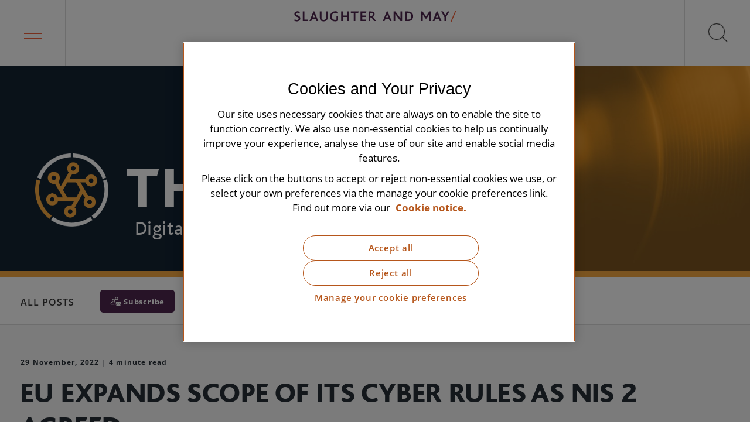

--- FILE ---
content_type: text/html; charset=utf-8
request_url: https://thelens.slaughterandmay.com/post/102i2ef/eu-expands-scope-of-its-cyber-rules-as-nis-2-agreed
body_size: 28592
content:

<!DOCTYPE html>
<html lang="en">
<head>
    
<meta charset="utf-8">
<meta http-equiv="X-UA-Compatible" content="IE=Edge">
<meta http-equiv="content-type" content="text/html; charset=UTF-8"> 
<meta name="viewport" content="width=device-width, initial-scale=1.0, maximum-scale=5, minimum-scale=1">
<link rel="icon" type="image/png" href="https://passle-net.s3.amazonaws.com/CustomDesign/6193920de5411b042c6c66a7/2021-12-20-10-03-37-847-61c054f98cb5d30170ea1b32.ico" />

<title>EU expands scope of its cyber rules as NIS 2 agreed</title>

<meta name="description" content="The EU has agreed changes to its cybersecurity rules. On 22 November 2022, the “NIS 2 Directive” received approval from the European Parliament. Yesterd..." />




            <meta prefix="og: http://ogp.me/ns#" property="og:image" content="https://images.passle.net/fit-in/1200x630/Passle/5badda5844de890788b571ce/SearchServiceImages/2022-11-29-11-14-02-215-6385e97af636e90f8460648f.jpg" />
        <meta prefix="og: http://ogp.me/ns#" property="og:image:secure_url" content="https://images.passle.net/fit-in/1200x630/Passle/5badda5844de890788b571ce/SearchServiceImages/2022-11-29-11-14-02-215-6385e97af636e90f8460648f.jpg" />


        <meta name="author" content="Slaughter and May">
<meta prefix="og: http://ogp.me/ns#" property="og:title" content="EU expands scope of its cyber rules as NIS 2 agreed (via Passle)" />

<meta prefix="og: http://ogp.me/ns#" property="og:site_name" content="Passle" />

<meta prefix="og: http://ogp.me/ns#" property="og:url" content="https://thelens.slaughterandmay.com//post/102i2ef/eu-expands-scope-of-its-cyber-rules-as-nis-2-agreed" />

<meta prefix="og: http://ogp.me/ns#" property="og:description" content="The EU has agreed changes to its cybersecurity rules. On 22 November 2022, the “NIS 2 Directive” received approval from the European Parliament. Yesterd..." />

<meta prefix="og: http://ogp.me/ns#" property="og:type" content="article" />

<meta prefix="og: http://ogp.me/ns#" property="og:locale" content="en_GB" />


<meta property="fb:app_id" content="291505782785530" />
<meta property="fb:admins" content="736991176" />


<meta name="twitter:card" content="summary_large_image">
<meta name="twitter:site" content="&#64;passle">
<meta name="twitter:url" content="https://thelens.slaughterandmay.com//post/102i2ef/eu-expands-scope-of-its-cyber-rules-as-nis-2-agreed">
<meta name="twitter:title" content="EU expands scope of its cyber rules as NIS 2 agreed (via Passle)">
<meta name="twitter:description" content="The EU has agreed changes to its cybersecurity rules. On 22 November 2022, the “NIS 2 Directive” received approval from the European Parliament. Yesterd...">
    <meta property="twitter:image" content="https://images.passle.net/fit-in/1200x630/Passle/5badda5844de890788b571ce/SearchServiceImages/2022-11-29-11-14-02-215-6385e97af636e90f8460648f.jpg" />


    
        <link rel="canonical" href="https://thelens.slaughterandmay.com/post/102i2ef/eu-expands-scope-of-its-cyber-rules-as-nis-2-agreed" />

    

    <link nonce="pPhV+ZeYl35Q1gZ7gwK/pA==" data-cssvars-exclude rel="preload" as="style" href="https://cw-resources.passle.net/Content/googlefonts/all.min.css?v=0.0.2" id="googlefonts-css">
    <script nonce="pPhV+ZeYl35Q1gZ7gwK/pA==">
        document.getElementById('googlefonts-css').onload = function () {
            this.onload = null;
            this.rel = 'stylesheet';
        };
    </script>
    <noscript>
        <link rel="stylesheet" href="https://cw-resources.passle.net/Content/googlefonts/all.min.css?v=0.0.2">
    </noscript>

    <script nonce="pPhV+ZeYl35Q1gZ7gwK/pA==">
        // Define dataLayer and the gtag function.
        window.dataLayer = window.dataLayer || [];
        function gtag() { dataLayer.push(arguments); }
    </script>

        <script nonce="pPhV+ZeYl35Q1gZ7gwK/pA==">
             gtag('consent', 'default', {
                'ad_storage': 'denied',
                'analytics_storage': 'denied',
                'functionality_storage': 'denied',
                'personalization_storage': 'denied',
                'security_storage': 'denied',
                'wait_for_update': 2000 //allow 2 seconds for the cookie control to load and update settings
            });
        </script>

<!-- Google Tag Manager -->
<script nonce="pPhV+ZeYl35Q1gZ7gwK/pA==">(function(w,d,s,l,i){w[l]=w[l]||[];w[l].push({'gtm.start':new Date().getTime(),event:'gtm.js'});var f=d.getElementsByTagName(s)[0],j=d.createElement(s),dl=l!='dataLayer'?'&l='+l:'';j.async=true;j.src='https://www.googletagmanager.com/gtm.js?id='+i+dl;f.parentNode.insertBefore(j,f);})(window,document,'script','dataLayer','GTM-NQJ4DW');</script>
<!-- End Google Tag Manager -->
<script nonce="pPhV+ZeYl35Q1gZ7gwK/pA==" type="text/javascript">
    window._monsido = window._monsido || {
        token: "1ie5SxUYmEmm4WlyL1_OeQ",
        statistics: {
            enabled: true,
            documentTracking: {
                enabled: false,
                documentCls: "monsido_download",
                documentIgnoreCls: "monsido_ignore_download",
                documentExt: [],
            },
        },
    };
</script>
<script nonce="pPhV+ZeYl35Q1gZ7gwK/pA==" type="text/javascript" async="" src="https://app-script.monsido.com/v2/monsido-script.js"></script>


    

    
<link href="https://cw-resources.passle.net/Assets/CustomCSS?passleShortcode=102f2t3" rel="stylesheet" type="text/css" media="all"/>
    <link href="https://cw-resources.passle.net/ClientWebv2/Styles/LayoutBundle?v=BmihdF5UZSOIU8pT46MC83Q7yzda_DE3Ne8jHdsR-ac1" rel="stylesheet" media="all">
    
    <link href="https://cw-resources.passle.net/ClientWebv2/Styles/PostViewBundle?v=xk3wOXxWQvNYwrmwojCwjeVz6RL5NHUbZdBQu_sBS-E1" rel="stylesheet" media="all">


    
    <script nonce="pPhV+ZeYl35Q1gZ7gwK/pA==">
        /*@cc_on
            /^10/.test(@_jscript_version) && (document.documentElement.className+=" msie-10");
        @*/
    </script>

    
    

    

<!-- Google Tag Manager (Passle) -->
<script nonce="pPhV+ZeYl35Q1gZ7gwK/pA==" defer>
        (function (w, d, s, l, i) {
            w[l] = w[l] || []; w[l].push({
                'gtm.start':
                    new Date().getTime(), event: 'gtm.js'
            }); var f = d.getElementsByTagName(s)[0],
                j = d.createElement(s), dl = l != 'dataLayer' ? '&l=' + l : ''; j.async = true; j.src =
                    'https://www.googletagmanager.com/gtm.js?id=' + i + dl; f.parentNode.insertBefore(j, f);
        })(window, document, 'script', 'dataLayer', 'GTM-M5DDHT6');
</script>
<!-- End Google Tag Manager -->

</head>

<body class="passle-body passle-102f2t3">
    

<link href="https://www.googletagmanager.com/ns.html?id=GTM-M5DDHT6" rel="preload" as="document">
<link rel="dns-prefetch" href="https://www.googletagmanager.com/">

<!-- Google Tag Manager Passle (noscript) -->
<noscript>
    <iframe src="https://www.googletagmanager.com/ns.html?id=GTM-M5DDHT6"
            height="0" width="0" style="display:none;visibility:hidden"></iframe>
</noscript>
<!-- End Google Tag Manager Passle (noscript) -->


    
    


    <div id="passle-page-wrapper">

        


        <div class="message message--warning browser-deprecation-warning">
            <div class="container">
                This browser is not actively supported anymore. For the best passle experience, we strongly recommend you upgrade your browser.
            </div>
        </div>


            <div class="client-content">
                <header id="js-header" class="header">
	<div id="js-megamenu-trigger" class="megamenu-trigger">
		<div class="megamenu-trigger-box">
			<span class="megamenu-trigger-box__lines"></span>
		</div>
	</div>
	<div class="header-inner">
		<a href="https://www.slaughterandmay.com/" class="logo" aria-label="Slaughter &amp; May logo">
			<svg class="logo__image" width="639px" height="44px" viewbox="0 0 639 44">
				<path d="M21.4957,22.3583 C20.6567,21.4683 19.6947,20.7093 18.6367,20.1033 C17.6047,19.5113 16.5347,18.9823 15.4537,18.5303 C14.3867,18.0833 13.3457,17.6493 12.3287,17.2283 C11.3477,16.8213 10.4567,16.3613 9.6827,15.8613 C8.9427,15.3823 8.3447,14.8133 7.9037,14.1703 C7.4857,13.5593 7.2737,12.7813 7.2737,11.8563 C7.2737,11.1933 7.4277,10.6073 7.7317,10.1153 C8.0477,9.6033 8.4747,9.1653 9.0017,8.8143 C9.5447,8.4513 10.1907,8.1693 10.9207,7.9763 C12.8377,7.4673 15.0837,7.6053 17.4147,8.3753 C18.8297,8.8423 20.1317,9.4323 21.2827,10.1273 L22.1077,10.6253 L22.1077,4.2603 L21.8437,4.1023 C21.4477,3.8643 20.9327,3.6203 20.3147,3.3753 C19.7067,3.1343 19.0037,2.9083 18.2257,2.7043 C17.4547,2.5023 16.5957,2.3353 15.6707,2.2083 C14.7457,2.0813 13.7647,2.0173 12.7527,2.0173 C10.9387,2.0173 9.2827,2.2773 7.8307,2.7923 C6.3697,3.3093 5.1127,4.0413 4.0957,4.9653 C3.0767,5.8933 2.2817,6.9933 1.7337,8.2343 C1.1837,9.4773 0.9057,10.8203 0.9057,12.2283 C0.9057,14.0343 1.1977,15.5813 1.7737,16.8243 C2.3467,18.0603 3.0867,19.1103 3.9727,19.9433 C4.7977,20.7433 5.7477,21.4243 6.7947,21.9693 C7.8077,22.4933 8.8457,22.9863 9.8777,23.4343 C10.9057,23.8803 11.9147,24.3203 12.9067,24.7543 C13.8557,25.1693 14.7037,25.6493 15.4227,26.1803 C16.1177,26.6933 16.6897,27.3113 17.1217,28.0153 C17.5377,28.6933 17.7487,29.5613 17.7487,30.5943 C17.7487,31.4413 17.5707,32.2053 17.2177,32.8663 C16.8627,33.5333 16.3657,34.1043 15.7407,34.5623 C15.1027,35.0283 14.3357,35.3873 13.4617,35.6293 C11.8287,36.0803 9.9457,36.1243 8.2997,35.7533 C7.5607,35.5873 6.8517,35.3803 6.1897,35.1403 C5.5377,34.9033 4.9357,34.6383 4.4017,34.3533 C3.8597,34.0653 3.4067,33.7983 3.0527,33.5633 L2.5387,33.2193 L-0.0003,38.3413 L0.4177,38.6033 C1.0267,38.9833 1.6927,39.3553 2.3967,39.7073 C3.1137,40.0663 3.9267,40.3793 4.8127,40.6353 C5.6907,40.8893 6.6727,41.0943 7.7307,41.2463 C8.7917,41.3973 9.9937,41.4743 11.3027,41.4743 C12.8827,41.4743 14.4597,41.2483 15.9907,40.8023 C17.5327,40.3523 18.9367,39.6533 20.1637,38.7243 C21.3967,37.7903 22.4047,36.6053 23.1587,35.2013 C23.9167,33.7893 24.3017,32.1143 24.3017,30.2223 C24.3017,28.4513 24.0447,26.9073 23.5387,25.6343 C23.0317,24.3623 22.3447,23.2603 21.4957,22.3583">
				</path>
				<polygon points="40.296 2.6489 33.892 2.6489 33.892 40.7309 54.983 40.7309 54.983 34.6979 40.296 34.6979">
				</polygon>
				<path d="M77.6285,13.6391 C77.7215,13.9251 77.8245,14.2231 77.9365,14.5321 C78.2955,15.5251 78.7245,16.6811 79.2215,17.9961 L82.0675,25.5521 L73.2275,25.5521 L76.0745,17.9221 C76.5715,16.6051 76.9875,15.4741 77.3235,14.5291 C77.4315,14.2261 77.5335,13.9291 77.6285,13.6391 L77.6285,13.6391 Z M75.8685,2.5001 L60.3705,40.7311 L67.3095,40.7311 L70.9895,31.5101 L84.4975,31.5101 L88.2895,40.7311 L95.1885,40.7311 L79.5755,2.5001 L75.8685,2.5001 Z">
				</path>
				<path d="M125.191,28.3266 C125.191,29.5366 125.004,30.5986 124.637,31.4826 C124.273,32.3596 123.768,33.1006 123.144,33.6826 C122.34,34.3936 121.341,34.9236 120.175,35.2586 C118.978,35.6016 117.621,35.7766 116.142,35.7766 C113.579,35.7766 111.46,35.1206 109.858,33.8416 C109.172,33.2016 108.622,32.3996 108.221,31.4596 C107.818,30.5156 107.614,29.3736 107.614,28.0666 L107.614,2.6486 L101.21,2.6486 L101.21,27.9926 C101.21,30.2836 101.542,32.2716 102.197,33.9016 C102.858,35.5466 103.811,36.9456 105.029,38.0576 C106.349,39.2756 107.948,40.1616 109.782,40.6906 C111.585,41.2106 113.562,41.4736 115.659,41.4736 C116.762,41.4736 117.883,41.4106 118.992,41.2846 C120.111,41.1576 121.206,40.9386 122.244,40.6346 C123.288,40.3286 124.298,39.9216 125.245,39.4226 C126.204,38.9166 127.083,38.2806 127.853,37.5356 C129.022,36.4456 129.948,35.0596 130.608,33.4186 C131.263,31.7886 131.595,29.7636 131.595,27.3976 L131.595,2.6486 L125.191,2.6486 L125.191,28.3266 Z">
				</path>
				<path d="M166.6944,34.9277 C165.9454,35.1057 165.1044,35.2677 164.1934,35.4107 C163.1214,35.5787 161.9904,35.6647 160.8314,35.6647 C159.0214,35.6647 157.3164,35.3467 155.7634,34.7197 C154.2144,34.0947 152.8474,33.1877 151.7014,32.0217 C150.5554,30.8567 149.6424,29.4247 148.9884,27.7657 C148.3344,26.1057 148.0024,24.2117 148.0024,22.1357 C148.0024,20.2957 148.2814,18.4967 148.8324,16.7887 C149.3774,15.0997 150.2414,13.5847 151.4024,12.2867 C152.5594,10.9907 154.0624,9.9377 155.8664,9.1567 C157.6764,8.3727 159.8844,7.9747 162.4284,7.9747 C163.9314,7.9747 165.4314,8.1987 166.8874,8.6397 C168.3694,9.0887 169.8954,9.6977 171.4234,10.4487 L172.2064,10.8317 L172.2064,4.0907 L171.8674,3.9537 C171.0674,3.6287 170.2644,3.3427 169.4804,3.1007 C168.7014,2.8627 167.9034,2.6577 167.1064,2.4937 C166.3114,2.3287 165.4654,2.2067 164.5894,2.1307 C163.7254,2.0547 162.7904,2.0167 161.8104,2.0167 C158.6284,2.0167 155.7364,2.5567 153.2154,3.6217 C150.6924,4.6867 148.5234,6.1547 146.7684,7.9857 C145.0144,9.8147 143.6564,11.9837 142.7304,14.4337 C141.8064,16.8747 141.3384,19.5227 141.3384,22.3037 C141.3384,25.3607 141.8274,28.1137 142.7914,30.4837 C143.7574,32.8627 145.1214,34.8907 146.8444,36.5117 C148.5634,38.1297 150.6354,39.3757 153.0034,40.2167 C155.3564,41.0517 157.9444,41.4737 160.6944,41.4737 C161.7254,41.4737 162.8214,41.4107 163.9524,41.2837 C165.0774,41.1577 166.1944,40.9787 167.2764,40.7507 C168.3544,40.5237 169.3794,40.2537 170.3234,39.9487 C171.2854,39.6387 172.1264,39.2837 172.8214,38.8937 L173.0984,38.7377 L173.0984,21.4257 L166.6944,21.4257 L166.6944,34.9277 Z">
				</path>
				<polygon points="208.8902 18.3393 191.3132 18.3393 191.3132 2.6493 184.9092 2.6493 184.9092 40.7313 191.3132 40.7313 191.3132 24.4463 208.8902 24.4463 208.8902 40.7313 215.2942 40.7313 215.2942 2.6493 208.8902 2.6493">
				</polygon>
				<polygon points="223.2559 8.6073 234.8559 8.6073 234.8559 40.7313 241.2599 40.7313 241.2599 8.6073 252.2389 8.6073 254.0129 2.6493 223.2559 2.6493">
				</polygon>
				<polygon points="282.0562 8.6816 284.2782 2.6486 261.5022 2.6486 261.5022 40.7306 283.2242 40.7306 283.2242 34.6986 267.9062 34.6986 267.9062 24.3716 281.9972 24.3716 281.9972 18.3396 267.9062 18.3396 267.9062 8.6816">
				</polygon>
				<path d="M299.9039,8.7558 L303.6359,8.7558 C304.7789,8.7558 305.7739,8.9078 306.5909,9.2068 C307.3929,9.5008 308.0519,9.9018 308.5499,10.3998 C309.0479,10.8978 309.4169,11.4798 309.6499,12.1318 C309.8869,12.7998 310.0079,13.5328 310.0079,14.3098 C310.0079,15.1308 309.8709,15.9028 309.5989,16.6048 C309.3329,17.2938 308.9319,17.8968 308.4099,18.3978 C307.8839,18.9008 307.2279,19.2988 306.4599,19.5808 C305.6819,19.8668 304.7569,20.0118 303.7109,20.0118 L299.9039,20.0118 L299.9039,8.7558 Z M317.5499,33.7728 C316.2999,31.8718 315.1459,30.1548 314.1229,28.6688 C313.1129,27.2038 312.2319,25.9768 311.5049,25.0218 C311.0479,24.4238 310.6709,23.9688 310.3619,23.6458 C311.1439,23.2888 311.8799,22.8698 312.5559,22.3958 C313.4269,21.7848 314.1929,21.0518 314.8309,20.2178 C315.4699,19.3828 315.9799,18.4248 316.3449,17.3688 C316.7099,16.3128 316.8959,15.1208 316.8959,13.8268 C316.8959,12.3558 316.6399,10.9268 316.1359,9.5828 C315.6269,8.2248 314.8179,7.0118 313.7339,5.9778 C312.6549,4.9508 311.2639,4.1298 309.5999,3.5368 C307.9489,2.9478 305.9429,2.6488 303.6359,2.6488 L293.4999,2.6488 L293.4999,40.7308 L299.9039,40.7308 L299.9039,26.1188 L303.7109,26.1188 C303.8529,26.1188 304.2719,26.2118 305.0829,27.0658 C305.7669,27.7858 306.5689,28.7968 307.4669,30.0708 C308.3749,31.3598 309.4019,32.9088 310.5199,34.6768 C311.6479,36.4628 312.8819,38.3978 314.2209,40.4818 L314.3809,40.7308 L322.0709,40.7308 L321.5299,39.8928 C320.1409,37.7348 318.8149,35.6938 317.5499,33.7728 L317.5499,33.7728 Z">
				</path>
				<path d="M366.2232,13.6391 C366.3162,13.9251 366.4192,14.2231 366.5312,14.5321 C366.8902,15.5251 367.3192,16.6811 367.8162,17.9961 L370.6622,25.5521 L361.8222,25.5521 L364.6692,17.9221 C365.1662,16.6051 365.5822,15.4741 365.9182,14.5291 C366.0262,14.2261 366.1282,13.9291 366.2232,13.6391 L366.2232,13.6391 Z M364.4632,2.5001 L348.9652,40.7311 L355.9042,40.7311 L359.5842,31.5101 L373.0922,31.5101 L376.8842,40.7311 L383.7832,40.7311 L368.1702,2.5001 L364.4632,2.5001 Z">
				</path>
				<path d="M418.5055,28.996 C418.5055,29.308 418.5085,29.616 418.5125,29.919 C418.5045,29.905 418.4965,29.891 418.4865,29.877 C418.1495,29.341 417.7365,28.732 417.2605,28.065 C416.7875,27.406 416.2275,26.646 415.5795,25.787 C414.9365,24.934 414.1825,23.914 413.3145,22.723 L398.3905,2.649 L391.6985,2.649 L391.6985,40.731 L398.1025,40.731 L398.1025,17.099 C398.1025,15.73 398.0895,14.56 398.0655,13.59 C398.0575,13.287 398.0485,12.991 398.0385,12.7 C398.3615,13.209 398.7515,13.788 399.1975,14.419 C399.6445,15.053 400.1545,15.761 400.7265,16.545 C401.2975,17.328 401.9815,18.242 402.7755,19.284 L418.8515,40.731 L424.9845,40.731 L424.9845,2.649 L418.5055,2.649 L418.5055,28.996 Z">
				</path>
				<path d="M448.6729,34.5497 L443.7139,34.5497 L443.7139,8.7557 L448.2629,8.7557 C450.6379,8.7557 452.6929,9.0817 454.3709,9.7237 C456.0329,10.3607 457.4099,11.2527 458.4639,12.3767 C459.5179,13.5007 460.3089,14.8467 460.8169,16.3777 C461.3279,17.9267 461.5879,19.6327 461.5879,21.4487 C461.5879,23.2467 461.3579,24.9667 460.9029,26.5597 C460.4549,28.1257 459.7169,29.5127 458.7079,30.6857 C457.7009,31.8567 456.3669,32.8017 454.7419,33.4967 C453.1089,34.1957 451.0659,34.5497 448.6729,34.5497 M463.4199,7.7457 C461.7189,6.1097 459.5239,4.8367 456.8939,3.9597 C454.2829,3.0897 451.1299,2.6487 447.5199,2.6487 L437.3089,2.6487 L437.3089,40.7307 L447.5939,40.7307 C451.0139,40.7307 454.0529,40.2637 456.6259,39.3417 C459.2149,38.4157 461.4079,37.0917 463.1429,35.4087 C464.8789,33.7237 466.2049,31.6667 467.0849,29.2967 C467.9579,26.9417 468.4009,24.3007 468.4009,21.4487 C468.4009,18.6247 467.9969,16.0257 467.1999,13.7227 C466.3939,11.3957 465.1229,9.3847 463.4199,7.7457">
				</path>
				<path d="M522.1754,17.5038 C521.3214,18.7848 520.6104,19.9858 520.0624,21.0728 C519.7274,21.7328 519.4454,22.3008 519.2084,22.7908 C518.9234,22.2978 518.5794,21.7238 518.1654,21.0508 C517.5034,19.9788 516.7674,18.8338 515.9754,17.6448 L505.7864,2.8828 L505.6244,2.6488 L499.9994,2.6488 L499.9994,40.7308 L506.4044,40.7308 L506.4044,16.8378 C506.4044,16.2888 506.3974,15.7688 506.3854,15.2808 C506.3774,14.9778 506.3654,14.6728 506.3484,14.3658 C506.5654,14.7438 506.7794,15.1128 506.9884,15.4738 C507.2714,15.9638 507.5784,16.4558 507.9004,16.9378 L517.2344,30.6778 L517.3974,30.9158 L521.0334,30.9158 L528.8544,18.3878 C529.1784,17.8628 529.4714,17.3758 529.7344,16.9258 C529.9974,16.4748 530.2544,16.0178 530.5054,15.5528 C530.6494,15.2868 530.7924,15.0128 530.9324,14.7328 L530.9154,15.4098 C530.9024,15.8868 530.8964,16.3868 530.8964,16.9128 L530.8964,40.7308 L537.4114,40.7308 L537.4114,2.6488 L532.0014,2.6488 L522.1754,17.5038 Z">
				</path>
				<path d="M562.6251,13.6381 C562.7181,13.9271 562.8211,14.2251 562.9321,14.5331 C563.2931,15.5251 563.7211,16.6801 564.2171,17.9961 L567.0631,25.5521 L558.2231,25.5521 L561.0701,17.9221 C561.5681,16.6051 561.9851,15.4741 562.3201,14.5291 C562.4271,14.2261 562.5291,13.9291 562.6251,13.6381 L562.6251,13.6381 Z M560.8661,2.5001 L545.3661,40.7311 L552.3041,40.7311 L555.9851,31.5101 L569.4921,31.5101 L573.2851,40.7311 L580.1851,40.7311 L564.5721,2.5001 L560.8661,2.5001 Z">
				</path>
				<path d="M604.1695,2.6489 L599.3625,10.6849 C598.9905,11.3039 598.5935,11.9679 598.1735,12.6739 C597.7505,13.3829 597.3275,14.1049 596.9055,14.8369 C596.4805,15.5729 596.0695,16.3089 595.6705,17.0439 C595.4305,17.4869 595.1995,17.9189 594.9775,18.3389 C594.3555,17.2469 593.7195,16.1129 593.0745,14.9399 C592.2685,13.4759 591.4795,12.0619 590.7095,10.6949 L586.2855,2.9249 L586.1305,2.6489 L578.9195,2.6489 L591.5165,24.2719 L591.5165,40.7309 L597.9575,40.7309 L597.9575,24.2049 L611.2525,2.6489 L604.1695,2.6489 Z">
				</path>
				<polygon fill="#F1613A" points="634.1114 -0.0001 615.6434 43.4739 619.6064 43.4739 638.0754 -0.0001">
				</polygon>
			</svg>
		</a>
		<nav class="top-navigation" aria-label="Top navigation" id="js-top-navigation" itemscope="" itemtype="https://schema.org/SiteNavigationElement">
			<ul class="top-navigation-list" role="menu">
				<li class="top-navigation-item">
					<a href="https://www.slaughterandmay.com/people/" class="top-navigation-item__link">
						People
					</a>
				</li>
				<li class="top-navigation-item">
					<a href="https://www.slaughterandmay.com/services/" class="top-navigation-item__link">
						Services
					</a>
				</li>
				<li class="top-navigation-item">
					<a href="https://my.slaughterandmay.com/insights/" class="top-navigation-item__link">
						Insights
					</a>
				</li>
				<li class="top-navigation-item">
					<a href="https://www.slaughterandmay.com/careers/" class="top-navigation-item__link">
						Careers
					</a>
				</li>
				<li id="js-top-navigation-trigger" class="top-navigation-item">
					<span class="top-navigation-item__link">More...</span>
				</li>
			</ul>
		</nav>
	</div>
	<div id="js-search-trigger" class="search-trigger">
		<div class="search-trigger-icon">
			<span class="search-trigger-icon__cross"></span>
		</div>
	</div>
</header>

<div id="subheader-container-outer">
	<div id="subheader-container-inner">
		<div id="subheader">
			<div id="subheader-title">
				<img src="https://files.passle.net/CustomDesign/66b399df6072e4551d16343c/2025-05-29-21-44-11-202-6838d52b8146732a6ba8b5a1.png">
				<div id="subheader-title-wrapper">
					<div id="subheader-title-text">
						THE LENS
					</div>
				</div>
				<div>
					Digital developments in focus
				</div>
			</div>
		</div>
	</div>
</div>
            </div>

        <div class="passle-content">

                <div class="client-content">
                    
                </div>
                    <div class="navigation-bar">
                        <div class="container">
                            <div class="navigation-bar__first-line">
                                <div class="navigation-bar__first-line__left-side">
                                    
        <a class="controls__link" href="/">All Posts</a>
    

<a class="button subscribe-button" href="https://pssle.co/slaughter-and-may-the-lens/s/102ge1a" aria-label="Subscribe">
    <svg id="Layer_1" data-name="Layer 1" xmlns="http://www.w3.org/2000/svg" viewBox="0 0 53.78 45.94">
        <circle class="cls-1" cx="31.4" cy="8.11" r="4.93" /><circle class="cls-1" cx="14.95" cy="18.99" r="4.93" transform="translate(-6.19 30.7) rotate(-80.78)" /><path class="cls-2" d="M40,15.8a14.89,14.89,0,0,0-3.17-1.69,8.11,8.11,0,1,0-10.92,0l-.66.27A15,15,0,0,0,22.47,16L23,19.65A11.94,11.94,0,0,1,38.2,18.41,1.59,1.59,0,0,0,40,15.8ZM31.4,13a4.93,4.93,0,1,1,4.93-4.92A4.93,4.93,0,0,1,31.4,13Z" /><path class="cls-3" d="M15,10.88A8.1,8.1,0,0,0,9.46,25,15.33,15.33,0,0,0,.23,34.46a4.77,4.77,0,0,0,4.54,6.23H18.6a1.59,1.59,0,1,0,0-3.17H4.77a1.6,1.6,0,0,1-1.51-2.08,12.26,12.26,0,0,1,11.65-8.3,11.92,11.92,0,0,1,6.84,2.14,1.59,1.59,0,1,0,1.82-2.6A15.39,15.39,0,0,0,20.4,25,8.07,8.07,0,0,0,23,19.65L22.47,16A8.12,8.12,0,0,0,15,10.88Zm0,13A4.93,4.93,0,1,1,19.88,19,4.93,4.93,0,0,1,15,23.91Z" /><path class="cls-2" d="M51.14,45.94a2.19,2.19,0,0,0,1.49-.56L45.4,38.14c-.18.12-.35.24-.5.36q-.82.6-1.32.93a8.33,8.33,0,0,1-1.35.69,4.15,4.15,0,0,1-1.57.35h0a4.14,4.14,0,0,1-1.56-.35,7.93,7.93,0,0,1-1.35-.69q-.51-.33-1.32-.93l-.5-.36-7.24,7.24a2.22,2.22,0,0,0,1.5.56Zm.3,0" /><path class="cls-2" d="M28.88,33.17a7.94,7.94,0,0,1-1.49-1.27V43.22L34,36.66c-1.32-.91-3-2.08-5.08-3.49Zm.11,0" /><path class="cls-2" d="M52.2,33.17c-2,1.36-3.69,2.52-5.09,3.5l6.56,6.55V31.9a7.91,7.91,0,0,1-1.47,1.27Zm.12,0" /><path class="cls-2" d="M51.44,25.14H29.86a2.09,2.09,0,0,0-1.74.76,3,3,0,0,0-.61,1.91,3.43,3.43,0,0,0,.81,2A7.36,7.36,0,0,0,30,31.5l3,2.09,2.36,1.64,1.48,1,.22.15.4.3.79.55.77.48a4.41,4.41,0,0,0,.84.39,2.34,2.34,0,0,0,.73.14h0a2.34,2.34,0,0,0,.74-.14,4.41,4.41,0,0,0,.84-.39l.76-.48.79-.55.41-.3.22-.15,1.48-1,5.38-3.74a7.12,7.12,0,0,0,1.79-1.8,3.84,3.84,0,0,0,.71-2.21,2.26,2.26,0,0,0-.69-1.66,2.28,2.28,0,0,0-1.65-.69Zm0,.1" />
    </svg>
    <span>
        Subscribe
    </span>
</a>                                </div>

                                
                            </div>

                            <div class="navigation-bar__second-line">
                                
                            </div>
                        </div>
                    </div>

            







<article class="post-view post-view--print-featured-item" itemscope itemtype="http://schema.org/Article">

    <div class="post-view__header ">
            <div class="optional-print-logo print-view-only">
                <img src="https://images.passle.net/fit-in/300x75/Passle/5badda5844de890788b571ce/Logo/2018-09-28-07-42-19-105-5baddb5b98fcca12902fe00c.png" alt="print-logo" />
            </div>
        <div class="container">
            <div class="post-view__inside">
                <small class="post-view__date">
                    <time class="localised-date"
                          datetime="2022-11-29T12:19:05.2450000Z"
                          data-dayjs-localtime-format="DD MMMM, YYYY"
                          data-show-timezone-abbreviation="False">11/29/2022 12:19:05 PM</time>
                </small>
                    <small> | 4 minute read</small>


                <h1 class="post-view__title" itemprop="name headline">
                    EU expands scope of its cyber rules as NIS 2 agreed
                </h1>
            </div>

        </div>
    </div>

    <div class="post-view__content">
        <div class="container">
            <div class="row">

                    <div class=" col-lg-1 col-sm-2 d-print-none post-view__share-buttons">
    <div class="action-buttons">
        <div class="action-buttons__button action-like like-button" data-post-shortcode="102i2ef">
            <a href="#" data-click-event-action="Click" data-click-event-category="ShareButton" data-click-event-label="LikePostButtonClicked">
                <i class="fa-regular fa-star"></i>
            </a>
            <span class="action-buttons__counter like-button__counter action-button-number">
                
            </span>
        </div>
    </div>

<div class="social-share-buttons">

    <div class="social-share-buttons__button social-share-buttons__button--email">
        <a href="https://www.passle.net/istatoy?postShortcode=102i2ef&amp;istatoySource=ClientWeb" aria-label="email" data-click-event-action="Click" data-click-event-category="ShareButton" data-click-event-label="email" data-network="email">
                <svg class="istatoy-icon" id="istatoy-icon" xmlns="http://www.w3.org/2000/svg" viewBox="0 0 20 20">
                    <defs>
                        <style>
                            .cls-1 {
                                fill: #333;
                            }
                        </style>
                    </defs>
                    <path class="cls-1" d="M10.44,12.99c-.36,.36-.95,.36-1.31,0l-2.1-1.84L2.7,15.3c1.65,2.34,4.34,3.72,7.2,3.7,2.8,.06,5.46-1.23,7.15-3.47l-4.37-4.51-2.24,1.97Z" />
                    <path class="cls-1" d="M1.98,5.99c-.61,1.14-.94,2.42-.97,3.71-.08,1.5,.23,2.99,.9,4.33l4.26-3.93L1.98,5.99Z" />
                    <path class="cls-1" d="M17.84,5.77l-4.2,4.24,4.26,4.18c.77-1.32,1.14-2.84,1.09-4.37,0-1.43-.41-2.83-1.15-4.06Z" />
                    <path class="cls-1" d="M9.9,1.01c-2.9-.04-5.61,1.39-7.22,3.8l6.45,6.42c.15,.15,.35,.24,.56,.26,.28,.03,.55-.06,.75-.26l6.68-6.66c-1.66-2.32-4.37-3.66-7.22-3.56Z" />
                </svg>
        </a>
                <span class="social-share-buttons__counter social-share-buttons__counter--istatoy">2</span>
    </div>
    <div class="social-share-buttons__button social-share-buttons__button--twitter">
        <a href="https://twitter.com/intent/tweet?text=&amp;url=https%3a%2f%2fthelens.slaughterandmay.com%2fpost%2f102i2ef%2feu-expands-scope-of-its-cyber-rules-as-nis-2-agreed&amp;hashtags=cyber,regulatingdigital,techprocurementandcloud" aria-label="twitter" data-click-event-action="Click" data-click-event-category="ShareButton" data-click-event-label="twitter" data-network="twitter">
                <i class="fa-brands fa-x-twitter"></i>
        </a>
    </div>
    <div class="social-share-buttons__button social-share-buttons__button--linkedin">
        <a href="https://www.linkedin.com/sharing/share-offsite/?url=https%3a%2f%2fthelens.slaughterandmay.com%2fpost%2f102i2ef%2feu-expands-scope-of-its-cyber-rules-as-nis-2-agreed&amp;title=EU+expands+scope+of+its+cyber+rules+as+NIS+2+agreed&amp;source=LinkedIn" aria-label="linkedin" data-click-event-action="Click" data-click-event-category="ShareButton" data-click-event-label="linkedin" data-network="linkedin">
                <i class="fa-brands fa-linkedin-in"></i>
        </a>
    </div>
    <div class="social-share-buttons__button social-share-buttons__button--facebook">
        <a href="https://www.facebook.com/dialog/share?app_id=291505782785530&amp;display=popup&amp;href=https%3a%2f%2fthelens.slaughterandmay.com%2fpost%2f102i2ef%2feu-expands-scope-of-its-cyber-rules-as-nis-2-agreed&amp;redirect_uri=https%3a%2f%2fwww.passle.net%2fsharecomplete" aria-label="facebook" data-click-event-action="Click" data-click-event-category="ShareButton" data-click-event-label="facebook" data-network="facebook">
                <i class="fa-brands fa-facebook-f"></i>
        </a>
    </div>

</div>


                    </div>

                <div class="col-lg-6 offset-lg-1 col-sm-10 post-view__main-content">

                    <div class="post-view__authors d-lg-none d-print-block">

<div class="mb-md-4 pb-md-4">
    <div class="post-authors post-authors__mobile">

            <div class="author-name">Slaughter and May</div>


    </div>

    <div class="post-authors post-authors__desktop">

            <div class="author-name">Slaughter and May</div>


    </div>


</div>

                    </div>

                    <div>


                            <div class="post-view__body fr-view ck-content drop-cap" itemprop="articleBody">
                                <p>The EU has agreed changes to its cybersecurity rules. On 22 November 2022, the “NIS 2 Directive” received <a href="https://www.europarl.europa.eu/news/en/press-room/20221118IPR55705/meps-approve-new-rules-to-protect-essential-infrastructure"><u>approval from the European Parliament</u></a>. Yesterday, the text was also <a href="https://www.consilium.europa.eu/en/press/press-releases/2022/11/28/eu-decides-to-strengthen-cybersecurity-and-resilience-across-the-union-council-adopts-new-legislation/"><u>adopted by the Council of the EU</u></a>, clearing the path for this to become law.</p><h3><strong>What is “NIS”?</strong></h3><p>The original Network and Information Security Directive of <a href="https://eur-lex.europa.eu/legal-content/EN/TXT/PDF/?uri=CELEX:32016L1148&amp;from=EN"><u>2016</u></a> aimed to achieve “<i>a high common level of cybersecurity across the Member States</i>.” It focuses on critical infrastructure in sectors such as health, transport and energy (operators of essential services), as well as certain digital services. Its provisions include security and breach notification obligations on key organisations in these sectors.</p><p>It contains an inbuilt review mechanism to accommodate changes to “<i>societal, political, technological or market conditions</i>.” The latest review led to a report, which was followed by legislative proposals and has culminated in the draft text of the NIS 2 Directive (see the full text <a href="https://data.consilium.europa.eu/doc/document/PE-32-2022-INIT/en/pdf"><u>here</u></a>).</p><h3><strong>Why NIS 2?</strong></h3><p>The impetus for amending the original directive included a surge in cyber-attacks and the growing threats associated with increased digitalisation<i>.</i> The European Parliament’s press release also referred to improving the resilience of critical infrastructure in the face of the climate crisis and “<i>the increasing occurrence of sabotage in the European Union because of Russia’s war of aggression against Ukraine</i>”. Topics such as “<i>the cybersecurity of undersea communications cables</i>” are therefore expressly called out in the draft text.</p><p>The review of the Directive has also shown a wide divergence in its implementation by Member States, for example in the security and incident reporting obligations and in relation to enforcement. To this end, NIS 2 (for example) formally establishes the European cyber crisis liaison organisation network (EU-CyCLONe), to support the coordinated management of large-scale cybersecurity incidents.</p><p>Despite concerns around a lack of harmonisation, the <a href="https://www.nis-2-directive.com/Proposal_for_a_directive_on_measures_for_a_high_common_level_of_cybersecurity_across_the_Union.pdf"><u>2020 proposal</u></a> made it clear that a directive (rather than a directly-effective regulation) was chosen, to allow for “<i>a certain degree of flexibility for competent authorities</i>” in individual Member States.</p><h3><strong>Expanded sectors</strong></h3><p>One eye-catching feature of the NIS 2 text is the expansion to cover a wider range of sectors deemed of “high criticality” (11 in total), as well as further “critical” sectors:</p><figure class="table"><table><thead><tr><th style="background-color: rgba(61, 142, 185, 1); vertical-align: top"><strong>Original NIS Directive &nbsp; &nbsp; &nbsp; &nbsp;</strong></th><th style="background-color: rgba(61, 142, 185, 1); vertical-align: top"><strong>Draft NIS 2 text&nbsp;</strong></th></tr></thead><tbody><tr><td style="background-color: rgba(204, 204, 204, 1); vertical-align: top"><strong>Operator of essential services&nbsp;</strong></td><td style="background-color: rgba(204, 204, 204, 1); vertical-align: top"><strong>Sectors of high criticality</strong></td></tr><tr><td style="vertical-align: top">Energy (electricity, oil and gas)</td><td style="vertical-align: top">Energy (expanded to include district heating and cooling, and hydrogen subsectors)</td></tr><tr><td style="vertical-align: top">Transport (air, rail, water, road)</td><td style="vertical-align: top">Transport (air, rail, water, road)</td></tr><tr><td style="vertical-align: top">Banking</td><td style="vertical-align: top">Banking</td></tr><tr><td style="vertical-align: top">Financial market infrastructures</td><td style="vertical-align: top">Financial market infrastructures</td></tr><tr><td style="vertical-align: top">Health</td><td style="vertical-align: top">Health</td></tr><tr><td style="vertical-align: top">Drinking water</td><td style="vertical-align: top">Drinking water</td></tr><tr><td style="vertical-align: top">Digital Infrastructure (Internet Exchange Point providers, DNS service providers, top-level domain name registries)</td><td style="vertical-align: top">Digital Infrastructure (expanded to include data centre service providers, content delivery network providers, trust service providers, providers of public electronic communications networks and publicly available electronic communications services)</td></tr><tr><td style="vertical-align: top">&nbsp;X</td><td style="vertical-align: top">Waste water</td></tr><tr><td style="vertical-align: top">&nbsp;X</td><td style="vertical-align: top">ICT service management (business-to-business)</td></tr><tr><td style="vertical-align: top">&nbsp;X</td><td style="vertical-align: top">Public administration</td></tr><tr><td style="vertical-align: top">&nbsp;X</td><td style="vertical-align: top">Space</td></tr><tr><td style="background-color: rgba(204, 204, 204, 1); vertical-align: top"><strong>Relevant digital service providers&nbsp;</strong></td><td style="background-color: rgba(204, 204, 204, 1); vertical-align: top"><strong>Other critical sectors</strong></td></tr><tr><td style="vertical-align: top">Providers of the following digital services: online marketplace, online search engine, cloud computing service</td><td style="vertical-align: top">Digital providers (online marketplaces, online search engines, social networking services platforms)</td></tr><tr><td style="vertical-align: top">&nbsp;X</td><td style="vertical-align: top">Waste management</td></tr><tr><td style="vertical-align: top">&nbsp;X</td><td style="vertical-align: top">Manufacture, production and distribution of chemicals</td></tr><tr><td style="vertical-align: top">&nbsp;X</td><td style="vertical-align: top">Production, processing and distribution of food</td></tr><tr><td style="vertical-align: top">&nbsp;X</td><td style="vertical-align: top">Manufacturing</td></tr><tr><td style="vertical-align: top">&nbsp;X</td><td style="vertical-align: top">Postal and courier services</td></tr><tr><td style="vertical-align: top">&nbsp;X</td><td style="vertical-align: top">Research organisations</td></tr></tbody></table></figure><h3>Other changes&nbsp;</h3><p>In addition to expanding the list of sectors, NIS 2 makes a number of other changes to the previous NIS regime, including:&nbsp;</p><ul><li>removing the distinction between operators of essential services and digital service providers and instead classifying entities based on importance into either essential or important entities (which are subject to different supervisory regimes). It also harnesses the general EU legislative concepts of micro-, small- and medium-sized enterprises to help clarify which entities are in-scope;</li><li>setting out a minimum list of basic security requirements that need to be applied, requiring that companies address cybersecurity risks in their supply chains and supplier relationships and streamlining the reporting process;</li><li>providing for senior management responsibility of in-scope entities for infringement by those entities;</li><li>providing consistent remedies and enforcement measures, which include fines up to a maximum of EUR 10 million or of a maximum of at least 2% of the total worldwide annual turnover for essential entities and EUR 7 million or of a maximum of at least 1.4% of the total worldwide annual turnover for important entities;</li><li>setting minimum rules regarding the functioning of a coordinated regulatory framework and laying down mechanisms for effective cooperation among the authorities in the Member Stares.</li></ul><h3><strong>What next?</strong></h3><p>Having now been formally adopted by MEPs and the Council of the EU, the directive will be published in the Official Journal of the EU “in the coming days”. The NIS2 Directive will enter into force 20 days after publication and Member States will then have 21 months to transpose the Directive into national law.</p><h3><strong>What about the UK?</strong></h3><p>The UK is also keeping its NIS regime under review. As discussed in our <a href="https://thelens.slaughterandmay.com/post/102ht99/is-the-nis-regime-working-changes-proposed-in-new-review"><u>blog</u></a> this summer, the UK Government published its second review of the UK’s equivalent regime – the Network and Information Systems Regulations 2018 – in July 2022. The review assessed how well the current regime had been working in the UK, and recommended proposed amendments. Meanwhile, sector-specific guidance in the UK is also being updated. For example, in November 2022, Ofcom launched a <a href="https://www.ofcom.org.uk/__data/assets/pdf_file/0023/246326/NIS-guidance-updates.pdf"><u>consultation</u></a> on proposed changes to <a href="https://www.ofcom.org.uk/__data/assets/pdf_file/0024/246327/NIS-guidance-proposed-version.pdf"><u>guidance</u></a> for the digital infrastructure subsector under the NIS Regulations for which it is responsible.</p><h3><strong>Comment</strong></h3><p>Organisations which could be subject to the UK, and newly expanded EU, regimes will continue to have to monitor both landscapes. Despite attempts at greater harmonisation in NIS 2, this could include divergence under the updated EU regime due to national requirements. As for the UK specifically, whilst there may be political pressure to forge its own path, industry concerns and the “Brussels effect” may nevertheless lead to some overlap in forthcoming updates.</p><input type='hidden' id='passle-remote-hosting-tracking-shortcode' value='102i2ef'/>
                            </div>

                            <div class="post-view__quote-info">
                                <blockquote class="quote-character quote">
                                    <div>
                                            <div>“This Directive aims to overcome the shortcomings of the differentiation between operators of essential services and digital service providers, which has been proven to be obsolete, since it does not reflect the importance of the sectors or services for the societal and economic activities in the internal market.” (Recital 6 of NIS 2)</div>
                                                                                    <div class="quote-url">
                                                <img class="url-favicon" alt="" src="https://www.google.com/s2/favicons?domain=data.consilium.europa.eu" />
                                                <a href="https://data.consilium.europa.eu/doc/document/PE-32-2022-INIT/en/pdf">data.consilium.europa.eu/...</a>
                                            </div>
                                    </div>
                                </blockquote>
                            </div>
                    </div>

                        <div class="post-view__featured-item">
                            <div class="featured-item--image"><img src="https://images.passle.net/fit-in/860x860/Passle/5badda5844de890788b571ce/SearchServiceImages/2022-11-29-11-14-02-215-6385e97af636e90f8460648f.jpg" alt="featured image"></div>
                        </div>
                                            <h4>Sign up to receive the latest insights.  <a href="https://pssle.co/slaughter-and-may-the-lens/s/102ge1a">Click here to subscribe to The Lens Blog. </a></h4>
                                            <div class="post-view__tags">
    <h2 class="section-title">Tags</h2>
<a href='/tag/cyber'>cyber</a>, <a href='/tag/regulating%20digital'>regulating digital</a>, <a href='/tag/tech%20procurement%20and%20cloud'>tech procurement and cloud</a>
                        </div>
                </div>

                <div class="col-lg-3 offset-lg-1 post-view__aside-content">
                    <div class="post-view__authors mb-md-4 d-none d-print-none d-lg-block">

<div class="mb-md-4 pb-md-4">
    <div class="post-authors post-authors__mobile">

            <div class="author-name">Slaughter and May</div>


    </div>

    <div class="post-authors post-authors__desktop">

            <div class="author-name">Slaughter and May</div>


    </div>


</div>

                    </div>

                    <div class="post-view__featured-post">
                    </div>
                </div>
            </div>
        </div>
    </div>

        <div class="post-view__suggested-posts">
    <div class="suggested-posts">
        <h3 class="suggested-posts__title line-decoration section-title">
            <span>Latest Insights</span>
        </h3>
        <div class="suggested-posts__body">
<input id="TotalNumPages" type="hidden" value="1" />
<input id="PageNumber" type="hidden" value="1" />

<div class="posts-block">
    <div class="container">
        <div id="PostBlockContainer" class="posts-block__container columns-grid">



<article class="block-post" itemscope itemtype="http://schema.org/Article">
    <div class="block-post__image block-post__image--image block-post__image--image-none block-post__image--image-none">
        <a href="https://thelens.slaughterandmay.com/post/102mdt4/ncsc-insights-into-what-the-csrb-means-for-the-uks-critical-suppliers" ><img loading="lazy" src="https://images.passle.net/fit-in/320x180/filters:crop(0,0,3839,2160)/Passle/5badda5844de890788b571ce/SearchServiceImages/2026-01-23-10-07-29-265-6973486131790aa0685dffb5.jpg" width="683" height="385" class="post-image" draggable="false" alt="NCSC insights into what the CSRB means for the UK’s critical suppliers" itemprop="image" /></a>
    </div>

    <div class="block-post__content">
        <div class="block-post__body">

            <div class="block-post__date">
                <time class="localised-date"
                      datetime="2026-01-23T10:21:20.5820000Z"
                      data-dayjs-localtime-format="DD MMMM, YYYY"
                      data-show-timezone-abbreviation="False">1/23/2026 10:21:20 AM</time>
            </div>

            <header class="block-post__title">
                <div class="content__section">
                    <a href="https://thelens.slaughterandmay.com/post/102mdt4/ncsc-insights-into-what-the-csrb-means-for-the-uks-critical-suppliers"  itemprop="mainEntityOfPage">
                        <h2 itemprop="name headline">NCSC insights into what the CSRB means for the UK’s critical suppliers</h2>
                    </a>
                </div>
            </header>

            <div class="block-post__authors">
                <div class="content__section">
                    <span>By </span>

                                <a class="author " href="https://thelens.slaughterandmay.com/u/102f3g9/richard-jeens"  itemprop="author publisher" itemscope itemtype="http://schema.org/Person"><span itemprop="name">Richard Jeens</span></a>
                                <a class="author " href="https://thelens.slaughterandmay.com/u/102f3ee/natalie-donovan"  itemprop="author publisher" itemscope itemtype="http://schema.org/Person"><span itemprop="name">Natalie Donovan</span></a>


                </div>
            </div>


        </div>

            <footer class="block-post__footer">

            <div class="block-post__actions">

                    <div class="block-post__sharing-buttons">
    <div class="share-button" data-shortcode="102mdt4">
        <div class="share-button__social-links">
            <div class="share-button__fade">
    <div class="action-buttons">
        <div class="action-buttons__button action-like like-button" data-post-shortcode="102mdt4">
            <a href="#" data-click-event-action="Click" data-click-event-category="ShareButton" data-click-event-label="LikePostButtonClicked">
                <i class="fa-regular fa-star"></i>
            </a>
            <span class="action-buttons__counter like-button__counter action-button-number">
                
            </span>
        </div>
    </div>

<div class="social-share-buttons">

    <div class="social-share-buttons__button social-share-buttons__button--email">
        <a href="https://www.passle.net/istatoy?postShortcode=102mdt4&amp;istatoySource=ClientWeb" aria-label="email" data-click-event-action="Click" data-click-event-category="ShareButton" data-click-event-label="email" data-network="email">
                <svg class="istatoy-icon" id="istatoy-icon" xmlns="http://www.w3.org/2000/svg" viewBox="0 0 20 20">
                    <defs>
                        <style>
                            .cls-1 {
                                fill: #333;
                            }
                        </style>
                    </defs>
                    <path class="cls-1" d="M10.44,12.99c-.36,.36-.95,.36-1.31,0l-2.1-1.84L2.7,15.3c1.65,2.34,4.34,3.72,7.2,3.7,2.8,.06,5.46-1.23,7.15-3.47l-4.37-4.51-2.24,1.97Z" />
                    <path class="cls-1" d="M1.98,5.99c-.61,1.14-.94,2.42-.97,3.71-.08,1.5,.23,2.99,.9,4.33l4.26-3.93L1.98,5.99Z" />
                    <path class="cls-1" d="M17.84,5.77l-4.2,4.24,4.26,4.18c.77-1.32,1.14-2.84,1.09-4.37,0-1.43-.41-2.83-1.15-4.06Z" />
                    <path class="cls-1" d="M9.9,1.01c-2.9-.04-5.61,1.39-7.22,3.8l6.45,6.42c.15,.15,.35,.24,.56,.26,.28,.03,.55-.06,.75-.26l6.68-6.66c-1.66-2.32-4.37-3.66-7.22-3.56Z" />
                </svg>
        </a>
    </div>
    <div class="social-share-buttons__button social-share-buttons__button--twitter">
        <a href="https://twitter.com/intent/tweet?text=&amp;url=https%3a%2f%2fthelens.slaughterandmay.com%2fpost%2f102mdt4%2fncsc-insights-into-what-the-csrb-means-for-the-uks-critical-suppliers&amp;hashtags=cyber,techprocurementandcloud,bigdata,data,digitalinfrastructure,digitalregulation" aria-label="twitter" data-click-event-action="Click" data-click-event-category="ShareButton" data-click-event-label="twitter" data-network="twitter">
                <i class="fa-brands fa-x-twitter"></i>
        </a>
    </div>
    <div class="social-share-buttons__button social-share-buttons__button--linkedin">
        <a href="https://www.linkedin.com/sharing/share-offsite/?url=https%3a%2f%2fthelens.slaughterandmay.com%2fpost%2f102mdt4%2fncsc-insights-into-what-the-csrb-means-for-the-uks-critical-suppliers&amp;title=NCSC+insights+into+what+the+CSRB+means+for+the+UK%e2%80%99s+critical+suppliers&amp;source=LinkedIn" aria-label="linkedin" data-click-event-action="Click" data-click-event-category="ShareButton" data-click-event-label="linkedin" data-network="linkedin">
                <i class="fa-brands fa-linkedin-in"></i>
        </a>
    </div>
    <div class="social-share-buttons__button social-share-buttons__button--facebook">
        <a href="https://www.facebook.com/dialog/share?app_id=291505782785530&amp;display=popup&amp;href=https%3a%2f%2fthelens.slaughterandmay.com%2fpost%2f102mdt4%2fncsc-insights-into-what-the-csrb-means-for-the-uks-critical-suppliers&amp;redirect_uri=https%3a%2f%2fwww.passle.net%2fsharecomplete" aria-label="facebook" data-click-event-action="Click" data-click-event-category="ShareButton" data-click-event-label="facebook" data-network="facebook">
                <i class="fa-brands fa-facebook-f"></i>
        </a>
    </div>

</div>


            </div>
        </div>
        <span class="share-button__toggle">

            <i class="fa-solid fa-share"></i>
        </span>
    </div>

                    </div>
            </div>
            </footer>
    </div>
</article>



<article class="block-post" itemscope itemtype="http://schema.org/Article">
    <div class="block-post__image block-post__image--image block-post__image--image-none block-post__image--image-none">
        <a href="https://thelens.slaughterandmay.com/post/102m222/digital-fairness-act-european-commission-publishes-responses-to-consultation" ><img loading="lazy" src="https://images.passle.net/fit-in/320x180/filters:crop(0,188,1980,1114)/Passle/5badda5844de890788b571ce/SearchServiceImages/2026-01-15-11-50-25-199-6968d481ca11d5ca545a019a.jpg" width="683" height="385" class="post-image" draggable="false" alt="Digital Fairness Act: European Commission publishes responses to consultation" itemprop="image" /></a>
    </div>

    <div class="block-post__content">
        <div class="block-post__body">

            <div class="block-post__date">
                <time class="localised-date"
                      datetime="2026-01-15T16:01:38.0770000Z"
                      data-dayjs-localtime-format="DD MMMM, YYYY"
                      data-show-timezone-abbreviation="False">1/15/2026 4:01:38 PM</time>
            </div>

            <header class="block-post__title">
                <div class="content__section">
                    <a href="https://thelens.slaughterandmay.com/post/102m222/digital-fairness-act-european-commission-publishes-responses-to-consultation"  itemprop="mainEntityOfPage">
                        <h2 itemprop="name headline">Digital Fairness Act: European Commission publishes responses to consultation</h2>
                    </a>
                </div>
            </header>

            <div class="block-post__authors">
                <div class="content__section">
                    <span>By </span>

                                <a class="author " href="https://thelens.slaughterandmay.com/u/102kcmf/ingrid-lauwers"  itemprop="author publisher" itemscope itemtype="http://schema.org/Person"><span itemprop="name">Ingrid Lauwers</span></a>


                </div>
            </div>


        </div>

            <footer class="block-post__footer">

            <div class="block-post__actions">

                    <div class="block-post__sharing-buttons">
    <div class="share-button" data-shortcode="102m222">
        <div class="share-button__social-links">
            <div class="share-button__fade">
    <div class="action-buttons">
        <div class="action-buttons__button action-like like-button" data-post-shortcode="102m222">
            <a href="#" data-click-event-action="Click" data-click-event-category="ShareButton" data-click-event-label="LikePostButtonClicked">
                <i class="fa-regular fa-star"></i>
            </a>
            <span class="action-buttons__counter like-button__counter action-button-number">
                
            </span>
        </div>
    </div>

<div class="social-share-buttons">

    <div class="social-share-buttons__button social-share-buttons__button--email">
        <a href="https://www.passle.net/istatoy?postShortcode=102m222&amp;istatoySource=ClientWeb" aria-label="email" data-click-event-action="Click" data-click-event-category="ShareButton" data-click-event-label="email" data-network="email">
                <svg class="istatoy-icon" id="istatoy-icon" xmlns="http://www.w3.org/2000/svg" viewBox="0 0 20 20">
                    <defs>
                        <style>
                            .cls-1 {
                                fill: #333;
                            }
                        </style>
                    </defs>
                    <path class="cls-1" d="M10.44,12.99c-.36,.36-.95,.36-1.31,0l-2.1-1.84L2.7,15.3c1.65,2.34,4.34,3.72,7.2,3.7,2.8,.06,5.46-1.23,7.15-3.47l-4.37-4.51-2.24,1.97Z" />
                    <path class="cls-1" d="M1.98,5.99c-.61,1.14-.94,2.42-.97,3.71-.08,1.5,.23,2.99,.9,4.33l4.26-3.93L1.98,5.99Z" />
                    <path class="cls-1" d="M17.84,5.77l-4.2,4.24,4.26,4.18c.77-1.32,1.14-2.84,1.09-4.37,0-1.43-.41-2.83-1.15-4.06Z" />
                    <path class="cls-1" d="M9.9,1.01c-2.9-.04-5.61,1.39-7.22,3.8l6.45,6.42c.15,.15,.35,.24,.56,.26,.28,.03,.55-.06,.75-.26l6.68-6.66c-1.66-2.32-4.37-3.66-7.22-3.56Z" />
                </svg>
        </a>
    </div>
    <div class="social-share-buttons__button social-share-buttons__button--twitter">
        <a href="https://twitter.com/intent/tweet?text=&amp;url=https%3a%2f%2fthelens.slaughterandmay.com%2fpost%2f102m222%2fdigital-fairness-act-european-commission-publishes-responses-to-consultation&amp;hashtags=competition,digitalregulation" aria-label="twitter" data-click-event-action="Click" data-click-event-category="ShareButton" data-click-event-label="twitter" data-network="twitter">
                <i class="fa-brands fa-x-twitter"></i>
        </a>
    </div>
    <div class="social-share-buttons__button social-share-buttons__button--linkedin">
        <a href="https://www.linkedin.com/sharing/share-offsite/?url=https%3a%2f%2fthelens.slaughterandmay.com%2fpost%2f102m222%2fdigital-fairness-act-european-commission-publishes-responses-to-consultation&amp;title=Digital+Fairness+Act%3a+European+Commission+publishes+responses+to+consultation&amp;source=LinkedIn" aria-label="linkedin" data-click-event-action="Click" data-click-event-category="ShareButton" data-click-event-label="linkedin" data-network="linkedin">
                <i class="fa-brands fa-linkedin-in"></i>
        </a>
    </div>
    <div class="social-share-buttons__button social-share-buttons__button--facebook">
        <a href="https://www.facebook.com/dialog/share?app_id=291505782785530&amp;display=popup&amp;href=https%3a%2f%2fthelens.slaughterandmay.com%2fpost%2f102m222%2fdigital-fairness-act-european-commission-publishes-responses-to-consultation&amp;redirect_uri=https%3a%2f%2fwww.passle.net%2fsharecomplete" aria-label="facebook" data-click-event-action="Click" data-click-event-category="ShareButton" data-click-event-label="facebook" data-network="facebook">
                <i class="fa-brands fa-facebook-f"></i>
        </a>
    </div>

</div>


            </div>
        </div>
        <span class="share-button__toggle">

            <i class="fa-solid fa-share"></i>
        </span>
    </div>

                    </div>
            </div>
            </footer>
    </div>
</article>



<article class="block-post" itemscope itemtype="http://schema.org/Article">
    <div class="block-post__image block-post__image--image block-post__image--image-none block-post__image--image-none">
        <a href="https://thelens.slaughterandmay.com/post/102m1ip/ico-publishes-new-guidance-on-data-subject-access-requests" ><img loading="lazy" src="https://images.passle.net/fit-in/320x180/filters:crop(30,0,1734,977)/Passle/5badda5844de890788b571ce/SearchServiceImages/2026-01-12-10-21-26-035-6964cb26ab784af100f11f32.jpg" width="683" height="385" class="post-image" draggable="false" alt="ICO publishes new guidance on data subject access requests" itemprop="image" /></a>
    </div>

    <div class="block-post__content">
        <div class="block-post__body">

            <div class="block-post__date">
                <time class="localised-date"
                      datetime="2026-01-12T12:06:55.3740000Z"
                      data-dayjs-localtime-format="DD MMMM, YYYY"
                      data-show-timezone-abbreviation="False">1/12/2026 12:06:55 PM</time>
            </div>

            <header class="block-post__title">
                <div class="content__section">
                    <a href="https://thelens.slaughterandmay.com/post/102m1ip/ico-publishes-new-guidance-on-data-subject-access-requests"  itemprop="mainEntityOfPage">
                        <h2 itemprop="name headline">ICO publishes new guidance on data subject access requests</h2>
                    </a>
                </div>
            </header>

            <div class="block-post__authors">
                <div class="content__section">
                    <span>By </span>

                                <a class="author " href="https://thelens.slaughterandmay.com/u/102foe4/cindy-knott"  itemprop="author publisher" itemscope itemtype="http://schema.org/Person"><span itemprop="name">Cindy Knott</span></a>


                </div>
            </div>


        </div>

            <footer class="block-post__footer">

            <div class="block-post__actions">

                    <div class="block-post__sharing-buttons">
    <div class="share-button" data-shortcode="102m1ip">
        <div class="share-button__social-links">
            <div class="share-button__fade">
    <div class="action-buttons">
        <div class="action-buttons__button action-like like-button" data-post-shortcode="102m1ip">
            <a href="#" data-click-event-action="Click" data-click-event-category="ShareButton" data-click-event-label="LikePostButtonClicked">
                <i class="fa-regular fa-star"></i>
            </a>
            <span class="action-buttons__counter like-button__counter action-button-number">
                
            </span>
        </div>
    </div>

<div class="social-share-buttons">

    <div class="social-share-buttons__button social-share-buttons__button--email">
        <a href="https://www.passle.net/istatoy?postShortcode=102m1ip&amp;istatoySource=ClientWeb" aria-label="email" data-click-event-action="Click" data-click-event-category="ShareButton" data-click-event-label="email" data-network="email">
                <svg class="istatoy-icon" id="istatoy-icon" xmlns="http://www.w3.org/2000/svg" viewBox="0 0 20 20">
                    <defs>
                        <style>
                            .cls-1 {
                                fill: #333;
                            }
                        </style>
                    </defs>
                    <path class="cls-1" d="M10.44,12.99c-.36,.36-.95,.36-1.31,0l-2.1-1.84L2.7,15.3c1.65,2.34,4.34,3.72,7.2,3.7,2.8,.06,5.46-1.23,7.15-3.47l-4.37-4.51-2.24,1.97Z" />
                    <path class="cls-1" d="M1.98,5.99c-.61,1.14-.94,2.42-.97,3.71-.08,1.5,.23,2.99,.9,4.33l4.26-3.93L1.98,5.99Z" />
                    <path class="cls-1" d="M17.84,5.77l-4.2,4.24,4.26,4.18c.77-1.32,1.14-2.84,1.09-4.37,0-1.43-.41-2.83-1.15-4.06Z" />
                    <path class="cls-1" d="M9.9,1.01c-2.9-.04-5.61,1.39-7.22,3.8l6.45,6.42c.15,.15,.35,.24,.56,.26,.28,.03,.55-.06,.75-.26l6.68-6.66c-1.66-2.32-4.37-3.66-7.22-3.56Z" />
                </svg>
        </a>
    </div>
    <div class="social-share-buttons__button social-share-buttons__button--twitter">
        <a href="https://twitter.com/intent/tweet?text=&amp;url=https%3a%2f%2fthelens.slaughterandmay.com%2fpost%2f102m1ip%2fico-publishes-new-guidance-on-data-subject-access-requests&amp;hashtags=data,dp" aria-label="twitter" data-click-event-action="Click" data-click-event-category="ShareButton" data-click-event-label="twitter" data-network="twitter">
                <i class="fa-brands fa-x-twitter"></i>
        </a>
    </div>
    <div class="social-share-buttons__button social-share-buttons__button--linkedin">
        <a href="https://www.linkedin.com/sharing/share-offsite/?url=https%3a%2f%2fthelens.slaughterandmay.com%2fpost%2f102m1ip%2fico-publishes-new-guidance-on-data-subject-access-requests&amp;title=ICO+publishes+new+guidance+on+data+subject+access+requests&amp;source=LinkedIn" aria-label="linkedin" data-click-event-action="Click" data-click-event-category="ShareButton" data-click-event-label="linkedin" data-network="linkedin">
                <i class="fa-brands fa-linkedin-in"></i>
        </a>
                <span class="social-share-buttons__counter social-share-buttons__counter--linkedin">6</span>
    </div>
    <div class="social-share-buttons__button social-share-buttons__button--facebook">
        <a href="https://www.facebook.com/dialog/share?app_id=291505782785530&amp;display=popup&amp;href=https%3a%2f%2fthelens.slaughterandmay.com%2fpost%2f102m1ip%2fico-publishes-new-guidance-on-data-subject-access-requests&amp;redirect_uri=https%3a%2f%2fwww.passle.net%2fsharecomplete" aria-label="facebook" data-click-event-action="Click" data-click-event-category="ShareButton" data-click-event-label="facebook" data-network="facebook">
                <i class="fa-brands fa-facebook-f"></i>
        </a>
    </div>

</div>


            </div>
        </div>
        <span class="share-button__toggle">

                <span class="share-button__counter">6</span>
            <i class="fa-solid fa-share"></i>
        </span>
    </div>

                    </div>
            </div>
            </footer>
    </div>
</article>



<article class="block-post" itemscope itemtype="http://schema.org/Article">
    <div class="block-post__image block-post__image--image block-post__image--image-none block-post__image--image-none">
        <a href="https://thelens.slaughterandmay.com/post/102lydj/high-court-grants-getty-permission-to-appeal-copyright-aspects-of-gen-ai-claim" ><img loading="lazy" src="https://images.passle.net/fit-in/320x180/filters:crop(0,279,2006,1125)/Passle/5badda5844de890788b571ce/SearchServiceImages/2025-12-19-12-16-27-658-6945421bf50c4cde376da9e9.jpg" width="683" height="385" class="post-image" draggable="false" alt="High Court grants Getty permission to appeal copyright aspects of Gen AI claim" itemprop="image" /></a>
    </div>

    <div class="block-post__content">
        <div class="block-post__body">

            <div class="block-post__date">
                <time class="localised-date"
                      datetime="2025-12-19T13:09:10.9570000Z"
                      data-dayjs-localtime-format="DD MMMM, YYYY"
                      data-show-timezone-abbreviation="False">12/19/2025 1:09:10 PM</time>
            </div>

            <header class="block-post__title">
                <div class="content__section">
                    <a href="https://thelens.slaughterandmay.com/post/102lydj/high-court-grants-getty-permission-to-appeal-copyright-aspects-of-gen-ai-claim"  itemprop="mainEntityOfPage">
                        <h2 itemprop="name headline">High Court grants Getty permission to appeal copyright aspects of Gen AI claim</h2>
                    </a>
                </div>
            </header>

            <div class="block-post__authors">
                <div class="content__section">
                    <span>By </span>

                                <a class="author " href="https://thelens.slaughterandmay.com/u/102hnag/richard-barker"  itemprop="author publisher" itemscope itemtype="http://schema.org/Person"><span itemprop="name">Richard Barker</span></a>


                </div>
            </div>


        </div>

            <footer class="block-post__footer">

            <div class="block-post__actions">

                    <div class="block-post__sharing-buttons">
    <div class="share-button" data-shortcode="102lydj">
        <div class="share-button__social-links">
            <div class="share-button__fade">
    <div class="action-buttons">
        <div class="action-buttons__button action-like like-button" data-post-shortcode="102lydj">
            <a href="#" data-click-event-action="Click" data-click-event-category="ShareButton" data-click-event-label="LikePostButtonClicked">
                <i class="fa-regular fa-star"></i>
            </a>
            <span class="action-buttons__counter like-button__counter action-button-number">
                
            </span>
        </div>
    </div>

<div class="social-share-buttons">

    <div class="social-share-buttons__button social-share-buttons__button--email">
        <a href="https://www.passle.net/istatoy?postShortcode=102lydj&amp;istatoySource=ClientWeb" aria-label="email" data-click-event-action="Click" data-click-event-category="ShareButton" data-click-event-label="email" data-network="email">
                <svg class="istatoy-icon" id="istatoy-icon" xmlns="http://www.w3.org/2000/svg" viewBox="0 0 20 20">
                    <defs>
                        <style>
                            .cls-1 {
                                fill: #333;
                            }
                        </style>
                    </defs>
                    <path class="cls-1" d="M10.44,12.99c-.36,.36-.95,.36-1.31,0l-2.1-1.84L2.7,15.3c1.65,2.34,4.34,3.72,7.2,3.7,2.8,.06,5.46-1.23,7.15-3.47l-4.37-4.51-2.24,1.97Z" />
                    <path class="cls-1" d="M1.98,5.99c-.61,1.14-.94,2.42-.97,3.71-.08,1.5,.23,2.99,.9,4.33l4.26-3.93L1.98,5.99Z" />
                    <path class="cls-1" d="M17.84,5.77l-4.2,4.24,4.26,4.18c.77-1.32,1.14-2.84,1.09-4.37,0-1.43-.41-2.83-1.15-4.06Z" />
                    <path class="cls-1" d="M9.9,1.01c-2.9-.04-5.61,1.39-7.22,3.8l6.45,6.42c.15,.15,.35,.24,.56,.26,.28,.03,.55-.06,.75-.26l6.68-6.66c-1.66-2.32-4.37-3.66-7.22-3.56Z" />
                </svg>
        </a>
    </div>
    <div class="social-share-buttons__button social-share-buttons__button--twitter">
        <a href="https://twitter.com/intent/tweet?text=&amp;url=https%3a%2f%2fthelens.slaughterandmay.com%2fpost%2f102lydj%2fhigh-court-grants-getty-permission-to-appeal-copyright-aspects-of-gen-ai-claim&amp;hashtags=ai,emergingtech,ip" aria-label="twitter" data-click-event-action="Click" data-click-event-category="ShareButton" data-click-event-label="twitter" data-network="twitter">
                <i class="fa-brands fa-x-twitter"></i>
        </a>
    </div>
    <div class="social-share-buttons__button social-share-buttons__button--linkedin">
        <a href="https://www.linkedin.com/sharing/share-offsite/?url=https%3a%2f%2fthelens.slaughterandmay.com%2fpost%2f102lydj%2fhigh-court-grants-getty-permission-to-appeal-copyright-aspects-of-gen-ai-claim&amp;title=High+Court+grants+Getty+permission+to+appeal+copyright+aspects+of+Gen+AI+claim&amp;source=LinkedIn" aria-label="linkedin" data-click-event-action="Click" data-click-event-category="ShareButton" data-click-event-label="linkedin" data-network="linkedin">
                <i class="fa-brands fa-linkedin-in"></i>
        </a>
                <span class="social-share-buttons__counter social-share-buttons__counter--linkedin">11</span>
    </div>
    <div class="social-share-buttons__button social-share-buttons__button--facebook">
        <a href="https://www.facebook.com/dialog/share?app_id=291505782785530&amp;display=popup&amp;href=https%3a%2f%2fthelens.slaughterandmay.com%2fpost%2f102lydj%2fhigh-court-grants-getty-permission-to-appeal-copyright-aspects-of-gen-ai-claim&amp;redirect_uri=https%3a%2f%2fwww.passle.net%2fsharecomplete" aria-label="facebook" data-click-event-action="Click" data-click-event-category="ShareButton" data-click-event-label="facebook" data-network="facebook">
                <i class="fa-brands fa-facebook-f"></i>
        </a>
    </div>

</div>


            </div>
        </div>
        <span class="share-button__toggle">

                <span class="share-button__counter">11</span>
            <i class="fa-solid fa-share"></i>
        </span>
    </div>

                    </div>
            </div>
            </footer>
    </div>
</article>

        </div>
    </div>
</div>


        </div>
    </div>

        </div>
</article>



        </div>

            <div class="client-content">
                <footer class="footer" id="js-footer" style="">
	<div class="container">
		<div class="footer-logo">
			<a href="https://www.slaughterandmay.com/" class="logo logo--light" aria-label="Slaughter &amp; May logo">
				<svg class="logo__image" width="639px" height="44px" viewbox="0 0 639 44">
					<path d="M21.4957,22.3583 C20.6567,21.4683 19.6947,20.7093 18.6367,20.1033 C17.6047,19.5113 16.5347,18.9823 15.4537,18.5303 C14.3867,18.0833 13.3457,17.6493 12.3287,17.2283 C11.3477,16.8213 10.4567,16.3613 9.6827,15.8613 C8.9427,15.3823 8.3447,14.8133 7.9037,14.1703 C7.4857,13.5593 7.2737,12.7813 7.2737,11.8563 C7.2737,11.1933 7.4277,10.6073 7.7317,10.1153 C8.0477,9.6033 8.4747,9.1653 9.0017,8.8143 C9.5447,8.4513 10.1907,8.1693 10.9207,7.9763 C12.8377,7.4673 15.0837,7.6053 17.4147,8.3753 C18.8297,8.8423 20.1317,9.4323 21.2827,10.1273 L22.1077,10.6253 L22.1077,4.2603 L21.8437,4.1023 C21.4477,3.8643 20.9327,3.6203 20.3147,3.3753 C19.7067,3.1343 19.0037,2.9083 18.2257,2.7043 C17.4547,2.5023 16.5957,2.3353 15.6707,2.2083 C14.7457,2.0813 13.7647,2.0173 12.7527,2.0173 C10.9387,2.0173 9.2827,2.2773 7.8307,2.7923 C6.3697,3.3093 5.1127,4.0413 4.0957,4.9653 C3.0767,5.8933 2.2817,6.9933 1.7337,8.2343 C1.1837,9.4773 0.9057,10.8203 0.9057,12.2283 C0.9057,14.0343 1.1977,15.5813 1.7737,16.8243 C2.3467,18.0603 3.0867,19.1103 3.9727,19.9433 C4.7977,20.7433 5.7477,21.4243 6.7947,21.9693 C7.8077,22.4933 8.8457,22.9863 9.8777,23.4343 C10.9057,23.8803 11.9147,24.3203 12.9067,24.7543 C13.8557,25.1693 14.7037,25.6493 15.4227,26.1803 C16.1177,26.6933 16.6897,27.3113 17.1217,28.0153 C17.5377,28.6933 17.7487,29.5613 17.7487,30.5943 C17.7487,31.4413 17.5707,32.2053 17.2177,32.8663 C16.8627,33.5333 16.3657,34.1043 15.7407,34.5623 C15.1027,35.0283 14.3357,35.3873 13.4617,35.6293 C11.8287,36.0803 9.9457,36.1243 8.2997,35.7533 C7.5607,35.5873 6.8517,35.3803 6.1897,35.1403 C5.5377,34.9033 4.9357,34.6383 4.4017,34.3533 C3.8597,34.0653 3.4067,33.7983 3.0527,33.5633 L2.5387,33.2193 L-0.0003,38.3413 L0.4177,38.6033 C1.0267,38.9833 1.6927,39.3553 2.3967,39.7073 C3.1137,40.0663 3.9267,40.3793 4.8127,40.6353 C5.6907,40.8893 6.6727,41.0943 7.7307,41.2463 C8.7917,41.3973 9.9937,41.4743 11.3027,41.4743 C12.8827,41.4743 14.4597,41.2483 15.9907,40.8023 C17.5327,40.3523 18.9367,39.6533 20.1637,38.7243 C21.3967,37.7903 22.4047,36.6053 23.1587,35.2013 C23.9167,33.7893 24.3017,32.1143 24.3017,30.2223 C24.3017,28.4513 24.0447,26.9073 23.5387,25.6343 C23.0317,24.3623 22.3447,23.2603 21.4957,22.3583">
					</path>
					<polygon points="40.296 2.6489 33.892 2.6489 33.892 40.7309 54.983 40.7309 54.983 34.6979 40.296 34.6979">
					</polygon>
					<path d="M77.6285,13.6391 C77.7215,13.9251 77.8245,14.2231 77.9365,14.5321 C78.2955,15.5251 78.7245,16.6811 79.2215,17.9961 L82.0675,25.5521 L73.2275,25.5521 L76.0745,17.9221 C76.5715,16.6051 76.9875,15.4741 77.3235,14.5291 C77.4315,14.2261 77.5335,13.9291 77.6285,13.6391 L77.6285,13.6391 Z M75.8685,2.5001 L60.3705,40.7311 L67.3095,40.7311 L70.9895,31.5101 L84.4975,31.5101 L88.2895,40.7311 L95.1885,40.7311 L79.5755,2.5001 L75.8685,2.5001 Z">
					</path>
					<path d="M125.191,28.3266 C125.191,29.5366 125.004,30.5986 124.637,31.4826 C124.273,32.3596 123.768,33.1006 123.144,33.6826 C122.34,34.3936 121.341,34.9236 120.175,35.2586 C118.978,35.6016 117.621,35.7766 116.142,35.7766 C113.579,35.7766 111.46,35.1206 109.858,33.8416 C109.172,33.2016 108.622,32.3996 108.221,31.4596 C107.818,30.5156 107.614,29.3736 107.614,28.0666 L107.614,2.6486 L101.21,2.6486 L101.21,27.9926 C101.21,30.2836 101.542,32.2716 102.197,33.9016 C102.858,35.5466 103.811,36.9456 105.029,38.0576 C106.349,39.2756 107.948,40.1616 109.782,40.6906 C111.585,41.2106 113.562,41.4736 115.659,41.4736 C116.762,41.4736 117.883,41.4106 118.992,41.2846 C120.111,41.1576 121.206,40.9386 122.244,40.6346 C123.288,40.3286 124.298,39.9216 125.245,39.4226 C126.204,38.9166 127.083,38.2806 127.853,37.5356 C129.022,36.4456 129.948,35.0596 130.608,33.4186 C131.263,31.7886 131.595,29.7636 131.595,27.3976 L131.595,2.6486 L125.191,2.6486 L125.191,28.3266 Z">
					</path>
					<path d="M166.6944,34.9277 C165.9454,35.1057 165.1044,35.2677 164.1934,35.4107 C163.1214,35.5787 161.9904,35.6647 160.8314,35.6647 C159.0214,35.6647 157.3164,35.3467 155.7634,34.7197 C154.2144,34.0947 152.8474,33.1877 151.7014,32.0217 C150.5554,30.8567 149.6424,29.4247 148.9884,27.7657 C148.3344,26.1057 148.0024,24.2117 148.0024,22.1357 C148.0024,20.2957 148.2814,18.4967 148.8324,16.7887 C149.3774,15.0997 150.2414,13.5847 151.4024,12.2867 C152.5594,10.9907 154.0624,9.9377 155.8664,9.1567 C157.6764,8.3727 159.8844,7.9747 162.4284,7.9747 C163.9314,7.9747 165.4314,8.1987 166.8874,8.6397 C168.3694,9.0887 169.8954,9.6977 171.4234,10.4487 L172.2064,10.8317 L172.2064,4.0907 L171.8674,3.9537 C171.0674,3.6287 170.2644,3.3427 169.4804,3.1007 C168.7014,2.8627 167.9034,2.6577 167.1064,2.4937 C166.3114,2.3287 165.4654,2.2067 164.5894,2.1307 C163.7254,2.0547 162.7904,2.0167 161.8104,2.0167 C158.6284,2.0167 155.7364,2.5567 153.2154,3.6217 C150.6924,4.6867 148.5234,6.1547 146.7684,7.9857 C145.0144,9.8147 143.6564,11.9837 142.7304,14.4337 C141.8064,16.8747 141.3384,19.5227 141.3384,22.3037 C141.3384,25.3607 141.8274,28.1137 142.7914,30.4837 C143.7574,32.8627 145.1214,34.8907 146.8444,36.5117 C148.5634,38.1297 150.6354,39.3757 153.0034,40.2167 C155.3564,41.0517 157.9444,41.4737 160.6944,41.4737 C161.7254,41.4737 162.8214,41.4107 163.9524,41.2837 C165.0774,41.1577 166.1944,40.9787 167.2764,40.7507 C168.3544,40.5237 169.3794,40.2537 170.3234,39.9487 C171.2854,39.6387 172.1264,39.2837 172.8214,38.8937 L173.0984,38.7377 L173.0984,21.4257 L166.6944,21.4257 L166.6944,34.9277 Z">
					</path>
					<polygon points="208.8902 18.3393 191.3132 18.3393 191.3132 2.6493 184.9092 2.6493 184.9092 40.7313 191.3132 40.7313 191.3132 24.4463 208.8902 24.4463 208.8902 40.7313 215.2942 40.7313 215.2942 2.6493 208.8902 2.6493">
					</polygon>
					<polygon points="223.2559 8.6073 234.8559 8.6073 234.8559 40.7313 241.2599 40.7313 241.2599 8.6073 252.2389 8.6073 254.0129 2.6493 223.2559 2.6493">
					</polygon>
					<polygon points="282.0562 8.6816 284.2782 2.6486 261.5022 2.6486 261.5022 40.7306 283.2242 40.7306 283.2242 34.6986 267.9062 34.6986 267.9062 24.3716 281.9972 24.3716 281.9972 18.3396 267.9062 18.3396 267.9062 8.6816">
					</polygon>
					<path d="M299.9039,8.7558 L303.6359,8.7558 C304.7789,8.7558 305.7739,8.9078 306.5909,9.2068 C307.3929,9.5008 308.0519,9.9018 308.5499,10.3998 C309.0479,10.8978 309.4169,11.4798 309.6499,12.1318 C309.8869,12.7998 310.0079,13.5328 310.0079,14.3098 C310.0079,15.1308 309.8709,15.9028 309.5989,16.6048 C309.3329,17.2938 308.9319,17.8968 308.4099,18.3978 C307.8839,18.9008 307.2279,19.2988 306.4599,19.5808 C305.6819,19.8668 304.7569,20.0118 303.7109,20.0118 L299.9039,20.0118 L299.9039,8.7558 Z M317.5499,33.7728 C316.2999,31.8718 315.1459,30.1548 314.1229,28.6688 C313.1129,27.2038 312.2319,25.9768 311.5049,25.0218 C311.0479,24.4238 310.6709,23.9688 310.3619,23.6458 C311.1439,23.2888 311.8799,22.8698 312.5559,22.3958 C313.4269,21.7848 314.1929,21.0518 314.8309,20.2178 C315.4699,19.3828 315.9799,18.4248 316.3449,17.3688 C316.7099,16.3128 316.8959,15.1208 316.8959,13.8268 C316.8959,12.3558 316.6399,10.9268 316.1359,9.5828 C315.6269,8.2248 314.8179,7.0118 313.7339,5.9778 C312.6549,4.9508 311.2639,4.1298 309.5999,3.5368 C307.9489,2.9478 305.9429,2.6488 303.6359,2.6488 L293.4999,2.6488 L293.4999,40.7308 L299.9039,40.7308 L299.9039,26.1188 L303.7109,26.1188 C303.8529,26.1188 304.2719,26.2118 305.0829,27.0658 C305.7669,27.7858 306.5689,28.7968 307.4669,30.0708 C308.3749,31.3598 309.4019,32.9088 310.5199,34.6768 C311.6479,36.4628 312.8819,38.3978 314.2209,40.4818 L314.3809,40.7308 L322.0709,40.7308 L321.5299,39.8928 C320.1409,37.7348 318.8149,35.6938 317.5499,33.7728 L317.5499,33.7728 Z">
					</path>
					<path d="M366.2232,13.6391 C366.3162,13.9251 366.4192,14.2231 366.5312,14.5321 C366.8902,15.5251 367.3192,16.6811 367.8162,17.9961 L370.6622,25.5521 L361.8222,25.5521 L364.6692,17.9221 C365.1662,16.6051 365.5822,15.4741 365.9182,14.5291 C366.0262,14.2261 366.1282,13.9291 366.2232,13.6391 L366.2232,13.6391 Z M364.4632,2.5001 L348.9652,40.7311 L355.9042,40.7311 L359.5842,31.5101 L373.0922,31.5101 L376.8842,40.7311 L383.7832,40.7311 L368.1702,2.5001 L364.4632,2.5001 Z">
					</path>
					<path d="M418.5055,28.996 C418.5055,29.308 418.5085,29.616 418.5125,29.919 C418.5045,29.905 418.4965,29.891 418.4865,29.877 C418.1495,29.341 417.7365,28.732 417.2605,28.065 C416.7875,27.406 416.2275,26.646 415.5795,25.787 C414.9365,24.934 414.1825,23.914 413.3145,22.723 L398.3905,2.649 L391.6985,2.649 L391.6985,40.731 L398.1025,40.731 L398.1025,17.099 C398.1025,15.73 398.0895,14.56 398.0655,13.59 C398.0575,13.287 398.0485,12.991 398.0385,12.7 C398.3615,13.209 398.7515,13.788 399.1975,14.419 C399.6445,15.053 400.1545,15.761 400.7265,16.545 C401.2975,17.328 401.9815,18.242 402.7755,19.284 L418.8515,40.731 L424.9845,40.731 L424.9845,2.649 L418.5055,2.649 L418.5055,28.996 Z">
					</path>
					<path d="M448.6729,34.5497 L443.7139,34.5497 L443.7139,8.7557 L448.2629,8.7557 C450.6379,8.7557 452.6929,9.0817 454.3709,9.7237 C456.0329,10.3607 457.4099,11.2527 458.4639,12.3767 C459.5179,13.5007 460.3089,14.8467 460.8169,16.3777 C461.3279,17.9267 461.5879,19.6327 461.5879,21.4487 C461.5879,23.2467 461.3579,24.9667 460.9029,26.5597 C460.4549,28.1257 459.7169,29.5127 458.7079,30.6857 C457.7009,31.8567 456.3669,32.8017 454.7419,33.4967 C453.1089,34.1957 451.0659,34.5497 448.6729,34.5497 M463.4199,7.7457 C461.7189,6.1097 459.5239,4.8367 456.8939,3.9597 C454.2829,3.0897 451.1299,2.6487 447.5199,2.6487 L437.3089,2.6487 L437.3089,40.7307 L447.5939,40.7307 C451.0139,40.7307 454.0529,40.2637 456.6259,39.3417 C459.2149,38.4157 461.4079,37.0917 463.1429,35.4087 C464.8789,33.7237 466.2049,31.6667 467.0849,29.2967 C467.9579,26.9417 468.4009,24.3007 468.4009,21.4487 C468.4009,18.6247 467.9969,16.0257 467.1999,13.7227 C466.3939,11.3957 465.1229,9.3847 463.4199,7.7457">
					</path>
					<path d="M522.1754,17.5038 C521.3214,18.7848 520.6104,19.9858 520.0624,21.0728 C519.7274,21.7328 519.4454,22.3008 519.2084,22.7908 C518.9234,22.2978 518.5794,21.7238 518.1654,21.0508 C517.5034,19.9788 516.7674,18.8338 515.9754,17.6448 L505.7864,2.8828 L505.6244,2.6488 L499.9994,2.6488 L499.9994,40.7308 L506.4044,40.7308 L506.4044,16.8378 C506.4044,16.2888 506.3974,15.7688 506.3854,15.2808 C506.3774,14.9778 506.3654,14.6728 506.3484,14.3658 C506.5654,14.7438 506.7794,15.1128 506.9884,15.4738 C507.2714,15.9638 507.5784,16.4558 507.9004,16.9378 L517.2344,30.6778 L517.3974,30.9158 L521.0334,30.9158 L528.8544,18.3878 C529.1784,17.8628 529.4714,17.3758 529.7344,16.9258 C529.9974,16.4748 530.2544,16.0178 530.5054,15.5528 C530.6494,15.2868 530.7924,15.0128 530.9324,14.7328 L530.9154,15.4098 C530.9024,15.8868 530.8964,16.3868 530.8964,16.9128 L530.8964,40.7308 L537.4114,40.7308 L537.4114,2.6488 L532.0014,2.6488 L522.1754,17.5038 Z">
					</path>
					<path d="M562.6251,13.6381 C562.7181,13.9271 562.8211,14.2251 562.9321,14.5331 C563.2931,15.5251 563.7211,16.6801 564.2171,17.9961 L567.0631,25.5521 L558.2231,25.5521 L561.0701,17.9221 C561.5681,16.6051 561.9851,15.4741 562.3201,14.5291 C562.4271,14.2261 562.5291,13.9291 562.6251,13.6381 L562.6251,13.6381 Z M560.8661,2.5001 L545.3661,40.7311 L552.3041,40.7311 L555.9851,31.5101 L569.4921,31.5101 L573.2851,40.7311 L580.1851,40.7311 L564.5721,2.5001 L560.8661,2.5001 Z">
					</path>
					<path d="M604.1695,2.6489 L599.3625,10.6849 C598.9905,11.3039 598.5935,11.9679 598.1735,12.6739 C597.7505,13.3829 597.3275,14.1049 596.9055,14.8369 C596.4805,15.5729 596.0695,16.3089 595.6705,17.0439 C595.4305,17.4869 595.1995,17.9189 594.9775,18.3389 C594.3555,17.2469 593.7195,16.1129 593.0745,14.9399 C592.2685,13.4759 591.4795,12.0619 590.7095,10.6949 L586.2855,2.9249 L586.1305,2.6489 L578.9195,2.6489 L591.5165,24.2719 L591.5165,40.7309 L597.9575,40.7309 L597.9575,24.2049 L611.2525,2.6489 L604.1695,2.6489 Z">
					</path>
					<polygon fill="#F1613A" points="634.1114 -0.0001 615.6434 43.4739 619.6064 43.4739 638.0754 -0.0001"></polygon>
				</svg>
			</a>
		</div>
		<div class="row">
			<div class="col-xs-12 col-md-3">
				<nav class="footer-navigation" aria-label="Footer navigation">
					<ul class="footer-navigation-list">
						<li class="footer-navigation-item">
							<a href="https://www.slaughterandmay.com/" class="footer-navigation-item__link">Home</a>
						</li>
						<li class="footer-navigation-item">
							<a href="https://www.slaughterandmay.com/people/" class="footer-navigation-item__link">People</a>
						</li>
						<li class="footer-navigation-item">
							<a href="https://www.slaughterandmay.com/services/" class="footer-navigation-item__link">Services</a>
						</li>
						<li class="footer-navigation-item">
							<a href="https://slaughterandmayp4.highq.com/samp4/home" class="footer-navigation-item__link">Insights</a>
						</li>
						<li class="footer-navigation-item">
							<a href="https://www.slaughterandmay.com/careers/" class="footer-navigation-item__link">Careers</a>
						</li>
					</ul>
				</nav>
			</div>
		</div>
	</div>
	<div class="footer-offices">
		<div class="container">
			<div class="row around-sm">
				<div class="col-xs-12 col-sm-10">
					<div class="row">
						<div class="col-xs-6 col-sm-6 col-md-3">
							<address class="footer-offices-item">
								<a href="https://www.slaughterandmay.com/contact-us/london-office/" class="footer-offices-item__city">London</a>
								<span class="footer-offices-item__address">
									<p>
										<span>One Bunhill Row</span><br><span>London</span><br><span>EC1Y
											8YY<br>United Kingdom</span><span></span>
									</p>
								</span>
							</address>
						</div>
						<div class="col-xs-6 col-sm-6 col-md-3">
							<address class="footer-offices-item">
								<a href="https://www.slaughterandmay.com/contact-us/brussels-office/" class="footer-offices-item__city">Brussels</a>
								<span class="footer-offices-item__address">
									<p>
										<span>Square de Meeûs 40</span><br><span>1000
											Brussels</span><br><span>Belgium</span>
									</p>
								</span>
							</address>
						</div>
						<div class="col-xs-6 col-sm-6 col-md-3">
							<address class="footer-offices-item">
								<a href="https://www.slaughterandmay.com/contact-us/beijing-office/" class="footer-offices-item__city">Beijing</a>
								<span class="footer-offices-item__address">
									<p>
										<span>2903/2905 China World Office
											2</span><br><span>No.1 Jianguomenwai Avenue</span><br><span>Beijing
											100004</span><br><span>China</span>
									</p>
								</span>
							</address>
						</div>
						<div class="col-xs-6 col-sm-6 col-md-3">
							<address class="footer-offices-item">
								<a href="https://www.slaughterandmay.com/contact-us/hong-kong-office/" class="footer-offices-item__city">Hong Kong</a>
								<span class="footer-offices-item__address">
									<p>
										<span>47th Floor, Jardine House</span><br><span>One Connaught Place,
											Central</span><br><span>Hong Kong<br>China<br></span>
									</p>
								</span>
							</address>
						</div>
					</div>
				</div>
			</div>
		</div>
	</div>
	<div class="container">
		<nav class="footer-links">
			<ul class="footer-links-list">
				<li class="footer-links-item">
					<a href="https://www.slaughterandmay.com/contact-us/" class="footer-links-item__link">Contact us</a>
				</li>
				<li class="footer-links-item">
					<a href="https://www.slaughterandmay.com/legal-and-regulatory-information/privacy-notice/" class="footer-links-item__link">Privacy notice</a>
				</li>
				<li class="footer-links-item">
					<a href="https://www.slaughterandmay.com/legal-and-regulatory-information/accessibility/" class="footer-links-item__link">Accessibility</a>
				</li>
				<li class="footer-links-item">
					<a href="https://www.slaughterandmay.com/legal-and-regulatory-information/cookies/" class="footer-links-item__link">Cookies</a>
				</li>
				<li class="footer-links-item">
					<a href="https://www.slaughterandmay.com/legal-and-regulatory-information/" class="footer-links-item__link">Legal and Regulatory</a>
				</li>
				<li class="footer-links-item">
					<a href="https://www.slaughterandmay.com/legal-and-regulatory-information/fraud-and-scams/" class="footer-links-item__link">Fraud and scams</a>
				</li>
				<li class="footer-links-item">
					<a href="https://www.slaughterandmay.com/legal-and-regulatory-information/modern-slavery-slavery-and-human-trafficking-statement/" class="footer-links-item__link">Modern Slavery – Slavery and Human Trafficking
						Statement</a>
				</li>
			</ul>
				<div class="footer-links-social-buttons">
                    <a rel="noopener noreferrer" target="_blank" href="https://www.linkedin.com/company/slaughter-and-may/" aria-label="Slaughter &amp; May LinkedIn profile" class="footer-links-social-buttons__button">
                        <svg class="icon icon--linkedin">
                            <use xmlns:xlink="https://www.w3.org/1999/xlink" xlink:href="#linkedin">
    							<symbol viewbox="0 0 24 24" id="linkedin" xmlns="https://www.w3.org/2000/svg">
    								<path d="M7.716 9.082v10.544H4.207V9.082zM7.948 5.821c0 1.012-.762 1.822-1.986 1.822H5.94C4.762 7.643 4 6.833 4 5.821 4 4.787 4.785 4 5.985 4c1.2 0 1.94.787 1.963 1.821zM20.371 13.58v6.046h-3.509v-5.641c0-1.417-.508-2.384-1.778-2.384-.97 0-1.547.652-1.8 1.282-.093.225-.116.54-.116.855v5.888h-3.51s.047-9.554 0-10.543h3.51v1.493c.466-.718 1.3-1.741 3.163-1.741 2.31 0 4.04 1.507 4.04 4.745z">
    								</path>
    							</symbol>
    						</use>
    				    </svg>
    				</a>
                    <a rel="noopener noreferrer" target="_blank" href="https://www.instagram.com/accounts/login/?next=/slaughterandmaycareers/" aria-label="Slaughter &amp; May Facebook profile" class="footer-links-social-buttons__button">
                        <svg class="icon icon--instagram">
                            <use xmlns:xlink="https://www.w3.org/1999/xlink" xlink:href="#instagram">
    						<symbol xmlns="http://www.w3.org/2000/svg" viewbox="0 0 169.063 169.063" id="instagram">
    						    <path d="M122.406 0H46.654C20.929 0 0 20.93 0 46.655v75.752c0 25.726 20.929 46.655 46.654 46.655h75.752c25.727 0 46.656-20.93 46.656-46.655V46.655C169.063 20.93 148.133 0 122.406 0zm31.657 122.407c0 17.455-14.201 31.655-31.656 31.655H46.654C29.2 154.063 15 139.862 15 122.407V46.655C15 29.201 29.2 15 46.654 15h75.752c17.455 0 31.656 14.201 31.656 31.655v75.752z"></path>
    						    <path d="M84.531 40.97c-24.021 0-43.563 19.542-43.563 43.563 0 24.02 19.542 43.561 43.563 43.561s43.563-19.541 43.563-43.561c0-24.021-19.542-43.563-43.563-43.563zm0 72.123c-15.749 0-28.563-12.812-28.563-28.561 0-15.75 12.813-28.563 28.563-28.563s28.563 12.813 28.563 28.563c0 15.749-12.814 28.561-28.563 28.561zM129.921 28.251c-2.89 0-5.729 1.17-7.77 3.22a11.053 11.053 0 00-3.23 7.78c0 2.891 1.18 5.73 3.23 7.78 2.04 2.04 4.88 3.22 7.77 3.22 2.9 0 5.73-1.18 7.78-3.22 2.05-2.05 3.22-4.89 3.22-7.78 0-2.9-1.17-5.74-3.22-7.78-2.04-2.05-4.88-3.22-7.78-3.22z"></path>
    						</symbol>
    						</use>
                        </svg>
                    </a>
            </div>
		</nav>
		<span class="footer-copyright">© Copyright <span class="footer__year">2025</span></span>
	</div>
</footer>

<nav aria-label="Mega menu" id="js-megamenu" itemscope="itemscope" itemtype="https://schema.org/SiteNavigationElement" class="megamenu">
  <div class="container">
    <ul class="megamenu-main">
      <li class="megamenu-main-item megamenu-main-item--active">
        <a href="https://www.slaughterandmay.com/our-firm/" class="megamenu-main-item__link megamenu-main-item__link--desktop">Our Firm</a>
        <span class="megamenu-main-item__link megamenu-main-item__link--mobile"> Our Firm <svg class="icon icon--arrow" viewbox="0 0 24 24" xmlns="http://www.w3.org/2000/svg">
            <path d="M20 12.001a.814.814 0 00-.202-.524l-6.857-7.24a.766.766 0 00-1.078-.03c-.29.274-.303.787-.03 1.078l5.631 5.954H4.762a.762.762 0 100 1.524h12.702l-5.63 5.955c-.274.29-.25.793.03 1.077.29.294.803.26 1.077-.03l6.857-7.24c.181-.185.19-.342.202-.524z"></path>
          </svg>
        </span>
        <div class="megamenu-nested">
          <div class="megamenu-nested-inner">
            <span class="megamenu-nested__back-link">
              <svg class="icon icon--arrow" viewbox="0 0 24 24" xmlns="http://www.w3.org/2000/svg">
                <path d="M20 12.001a.814.814 0 00-.202-.524l-6.857-7.24a.766.766 0 00-1.078-.03c-.29.274-.303.787-.03 1.078l5.631 5.954H4.762a.762.762 0 100 1.524h12.702l-5.63 5.955c-.274.29-.25.793.03 1.077.29.294.803.26 1.077-.03l6.857-7.24c.181-.185.19-.342.202-.524z"></path>
              </svg> Our Firm </span>
            <a href="https://www.slaughterandmay.com/our-firm/" class="megamenu-nested-inner__header">Go to Our Firm</a>
            <div class="megamenu-nested-group">
              <a href="https://www.slaughterandmay.com/our-firm/our-culture-and-values/" class="megamenu-nested-group__header megamenu-nested-group__header--desktop">Our Culture and Values</a>
              <span href="https://www.slaughterandmay.com/our-firm/our-culture-and-values/" class="megamenu-nested-group__header megamenu-nested-group__header--mobile"> Our Culture and Values <svg class="icon icon--arrow" viewbox="0 0 24 24" xmlns="http://www.w3.org/2000/svg">
                  <path d="M20 12.001a.814.814 0 00-.202-.524l-6.857-7.24a.766.766 0 00-1.078-.03c-.29.274-.303.787-.03 1.078l5.631 5.954H4.762a.762.762 0 100 1.524h12.702l-5.63 5.955c-.274.29-.25.793.03 1.077.29.294.803.26 1.077-.03l6.857-7.24c.181-.185.19-.342.202-.524z"></path>
                </svg>
              </span>
              <div class="megamenu-nested-group-sub">
                <span class="megamenu-nested-group-sub__back-link">
                  <svg class="icon icon--arrow" viewbox="0 0 24 24" xmlns="http://www.w3.org/2000/svg">
                    <path d="M20 12.001a.814.814 0 00-.202-.524l-6.857-7.24a.766.766 0 00-1.078-.03c-.29.274-.303.787-.03 1.078l5.631 5.954H4.762a.762.762 0 100 1.524h12.702l-5.63 5.955c-.274.29-.25.793.03 1.077.29.294.803.26 1.077-.03l6.857-7.24c.181-.185.19-.342.202-.524z"></path>
                  </svg> Our Culture and Values </span>
                <a href="https://www.slaughterandmay.com/our-firm/our-culture-and-values/" class="megamenu-nested-group__header">Go to Our Culture and Values</a>
                <ul class="megamenu-nested-group-sub-list">
                  <li class="megamenu-nested-group-sub-item">
                    <a href="https://www.slaughterandmay.com/our-firm/our-culture-and-values/diversity-and-inclusion/" class="megamenu-nested-group-sub-item__link">Diversity and Inclusion</a>
                  </li>
                  <li class="megamenu-nested-group-sub-item">
                    <a href="https://www.slaughterandmay.com/our-firm/our-culture-and-values/recognition-and-partnerships/" class="megamenu-nested-group-sub-item__link">Recognition and partnerships</a>
                  </li>
                  <li class="megamenu-nested-group-sub-item">
                    <a href="https://www.slaughterandmay.com/our-firm/our-culture-and-values/employee-networks/" class="megamenu-nested-group-sub-item__link">Employee networks</a>
                  </li>
                </ul>
              </div>
            </div>
            <div class="megamenu-nested-group">
              <a href="https://www.slaughterandmay.com/our-firm/history/" class="megamenu-nested-group__header megamenu-nested-group__header--desktop">History</a>
              <span href="https://www.slaughterandmay.com/our-firm/history/" class="megamenu-nested-group__header megamenu-nested-group__header--mobile"> History <svg class="icon icon--arrow" viewbox="0 0 24 24" xmlns="http://www.w3.org/2000/svg">
                  <path d="M20 12.001a.814.814 0 00-.202-.524l-6.857-7.24a.766.766 0 00-1.078-.03c-.29.274-.303.787-.03 1.078l5.631 5.954H4.762a.762.762 0 100 1.524h12.702l-5.63 5.955c-.274.29-.25.793.03 1.077.29.294.803.26 1.077-.03l6.857-7.24c.181-.185.19-.342.202-.524z"></path>
                </svg>
              </span>
              <div class="megamenu-nested-group-sub">
                <span class="megamenu-nested-group-sub__back-link">
                  <svg class="icon icon--arrow" viewbox="0 0 24 24" xmlns="http://www.w3.org/2000/svg">
                    <path d="M20 12.001a.814.814 0 00-.202-.524l-6.857-7.24a.766.766 0 00-1.078-.03c-.29.274-.303.787-.03 1.078l5.631 5.954H4.762a.762.762 0 100 1.524h12.702l-5.63 5.955c-.274.29-.25.793.03 1.077.29.294.803.26 1.077-.03l6.857-7.24c.181-.185.19-.342.202-.524z"></path>
                  </svg> History </span>
                <a href="https://www.slaughterandmay.com/our-firm/history/" class="megamenu-nested-group__header">Go to History</a>
                <ul class="megamenu-nested-group-sub-list"></ul>
              </div>
            </div>
            <div class="megamenu-nested-group">
              <a href="https://www.slaughterandmay.com/our-firm/reputation-for-excellence/" class="megamenu-nested-group__header megamenu-nested-group__header--desktop">Reputation for Excellence</a>
              <span href="https://www.slaughterandmay.com/our-firm/reputation-for-excellence/" class="megamenu-nested-group__header megamenu-nested-group__header--mobile"> Reputation for Excellence <svg class="icon icon--arrow" viewbox="0 0 24 24" xmlns="http://www.w3.org/2000/svg">
                  <path d="M20 12.001a.814.814 0 00-.202-.524l-6.857-7.24a.766.766 0 00-1.078-.03c-.29.274-.303.787-.03 1.078l5.631 5.954H4.762a.762.762 0 100 1.524h12.702l-5.63 5.955c-.274.29-.25.793.03 1.077.29.294.803.26 1.077-.03l6.857-7.24c.181-.185.19-.342.202-.524z"></path>
                </svg>
              </span>
              <div class="megamenu-nested-group-sub">
                <span class="megamenu-nested-group-sub__back-link">
                  <svg class="icon icon--arrow" viewbox="0 0 24 24" xmlns="http://www.w3.org/2000/svg">
                    <path d="M20 12.001a.814.814 0 00-.202-.524l-6.857-7.24a.766.766 0 00-1.078-.03c-.29.274-.303.787-.03 1.078l5.631 5.954H4.762a.762.762 0 100 1.524h12.702l-5.63 5.955c-.274.29-.25.793.03 1.077.29.294.803.26 1.077-.03l6.857-7.24c.181-.185.19-.342.202-.524z"></path>
                  </svg> Reputation for Excellence </span>
                <a href="https://www.slaughterandmay.com/our-firm/reputation-for-excellence/" class="megamenu-nested-group__header">Go to Reputation for Excellence</a>
                <ul class="megamenu-nested-group-sub-list"></ul>
              </div>
            </div>
            <div class="megamenu-nested-group">
              <a href="https://www.slaughterandmay.com/our-firm/innovation/" class="megamenu-nested-group__header megamenu-nested-group__header--desktop">Innovation</a>
              <span href="https://www.slaughterandmay.com/our-firm/innovation/" class="megamenu-nested-group__header megamenu-nested-group__header--mobile"> Innovation <svg class="icon icon--arrow" viewbox="0 0 24 24" xmlns="http://www.w3.org/2000/svg">
                  <path d="M20 12.001a.814.814 0 00-.202-.524l-6.857-7.24a.766.766 0 00-1.078-.03c-.29.274-.303.787-.03 1.078l5.631 5.954H4.762a.762.762 0 100 1.524h12.702l-5.63 5.955c-.274.29-.25.793.03 1.077.29.294.803.26 1.077-.03l6.857-7.24c.181-.185.19-.342.202-.524z"></path>
                </svg>
              </span>
              <div class="megamenu-nested-group-sub">
                <span class="megamenu-nested-group-sub__back-link">
                  <svg class="icon icon--arrow" viewbox="0 0 24 24" xmlns="http://www.w3.org/2000/svg">
                    <path d="M20 12.001a.814.814 0 00-.202-.524l-6.857-7.24a.766.766 0 00-1.078-.03c-.29.274-.303.787-.03 1.078l5.631 5.954H4.762a.762.762 0 100 1.524h12.702l-5.63 5.955c-.274.29-.25.793.03 1.077.29.294.803.26 1.077-.03l6.857-7.24c.181-.185.19-.342.202-.524z"></path>
                  </svg> Innovation </span>
                <a href="https://www.slaughterandmay.com/our-firm/innovation/" class="megamenu-nested-group__header">Go to Innovation</a>
                <ul class="megamenu-nested-group-sub-list">
                  <li class="megamenu-nested-group-sub-item">
                    <a href="https://www.slaughterandmay.com/our-firm/innovation/collaborate/" class="megamenu-nested-group-sub-item__link">Collaborate</a>
                  </li>
                  <li class="megamenu-nested-group-sub-item">
                    <a href="https://www.slaughterandmay.com/our-firm/innovation/fast-forward/" class="megamenu-nested-group-sub-item__link">Fast Forward</a>
                  </li>
                  <li class="megamenu-nested-group-sub-item">
                    <a rel="nofollow noopener" href="https://thelens.slaughterandmay.com/" target="_blank" class="megamenu-nested-group-sub-item__link">The Lens blog</a>
                  </li>
                  <li class="megamenu-nested-group-sub-item">
                    <a href="https://www.slaughterandmay.com/our-firm/innovation/client-innovation-network/" class="megamenu-nested-group-sub-item__link">Client Innovation Network</a>
                  </li>
                </ul>
              </div>
            </div>
            <div class="megamenu-nested-group">
              <a href="https://www.slaughterandmay.com/our-firm/responsible-business/" class="megamenu-nested-group__header megamenu-nested-group__header--desktop">Responsible Business</a>
              <span href="https://www.slaughterandmay.com/our-firm/responsible-business/" class="megamenu-nested-group__header megamenu-nested-group__header--mobile"> Responsible Business <svg class="icon icon--arrow" viewbox="0 0 24 24" xmlns="http://www.w3.org/2000/svg">
                  <path d="M20 12.001a.814.814 0 00-.202-.524l-6.857-7.24a.766.766 0 00-1.078-.03c-.29.274-.303.787-.03 1.078l5.631 5.954H4.762a.762.762 0 100 1.524h12.702l-5.63 5.955c-.274.29-.25.793.03 1.077.29.294.803.26 1.077-.03l6.857-7.24c.181-.185.19-.342.202-.524z"></path>
                </svg>
              </span>
              <div class="megamenu-nested-group-sub">
                <span class="megamenu-nested-group-sub__back-link">
                  <svg class="icon icon--arrow" viewbox="0 0 24 24" xmlns="http://www.w3.org/2000/svg">
                    <path d="M20 12.001a.814.814 0 00-.202-.524l-6.857-7.24a.766.766 0 00-1.078-.03c-.29.274-.303.787-.03 1.078l5.631 5.954H4.762a.762.762 0 100 1.524h12.702l-5.63 5.955c-.274.29-.25.793.03 1.077.29.294.803.26 1.077-.03l6.857-7.24c.181-.185.19-.342.202-.524z"></path>
                  </svg> Responsible Business </span>
                <a href="https://www.slaughterandmay.com/our-firm/responsible-business/" class="megamenu-nested-group__header">Go to Responsible Business</a>
                <ul class="megamenu-nested-group-sub-list">
                  <li class="megamenu-nested-group-sub-item">
                    <a href="https://www.slaughterandmay.com/our-firm/responsible-business/social-mobility/" class="megamenu-nested-group-sub-item__link">Social Mobility</a>
                  </li>
                  <li class="megamenu-nested-group-sub-item">
                    <a href="https://www.slaughterandmay.com/our-firm/responsible-business/climate-action/" class="megamenu-nested-group-sub-item__link">Climate Action</a>
                  </li>
                  <li class="megamenu-nested-group-sub-item">
                    <a href="https://www.slaughterandmay.com/our-firm/responsible-business/pro-bono/" class="megamenu-nested-group-sub-item__link">Pro Bono</a>
                  </li>
                  <li class="megamenu-nested-group-sub-item">
                    <a href="https://www.slaughterandmay.com/our-firm/responsible-business/community/" class="megamenu-nested-group-sub-item__link">Community</a>
                  </li>
                </ul>
              </div>
            </div>
          </div>
        </div>
      </li>
      <li class="megamenu-main-item megamenu-main-item--services">
        <a href="https://www.slaughterandmay.com/services/" class="megamenu-main-item__link megamenu-main-item__link--desktop">Services</a>
        <span class="megamenu-main-item__link megamenu-main-item__link--mobile"> Services <svg class="icon icon--arrow" viewbox="0 0 24 24" xmlns="http://www.w3.org/2000/svg">
            <path d="M20 12.001a.814.814 0 00-.202-.524l-6.857-7.24a.766.766 0 00-1.078-.03c-.29.274-.303.787-.03 1.078l5.631 5.954H4.762a.762.762 0 100 1.524h12.702l-5.63 5.955c-.274.29-.25.793.03 1.077.29.294.803.26 1.077-.03l6.857-7.24c.181-.185.19-.342.202-.524z"></path>
          </svg>
        </span>
        <div class="megamenu-nested">
          <div class="megamenu-nested-inner">
            <span class="megamenu-nested__back-link">
              <svg class="icon icon--arrow" viewbox="0 0 24 24" xmlns="http://www.w3.org/2000/svg">
                <path d="M20 12.001a.814.814 0 00-.202-.524l-6.857-7.24a.766.766 0 00-1.078-.03c-.29.274-.303.787-.03 1.078l5.631 5.954H4.762a.762.762 0 100 1.524h12.702l-5.63 5.955c-.274.29-.25.793.03 1.077.29.294.803.26 1.077-.03l6.857-7.24c.181-.185.19-.342.202-.524z"></path>
              </svg> Services </span>
            <a href="https://www.slaughterandmay.com/services/" class="megamenu-nested-inner__header">Go to Services</a>
            <div class="megamenu-nested-group">
              <a href="https://www.slaughterandmay.com/services/" class="megamenu-nested-group__header megamenu-nested-group__header--desktop">Practices</a>
              <span href="https://www.slaughterandmay.com/services/" class="megamenu-nested-group__header megamenu-nested-group__header--mobile"> Practices <svg class="icon icon--arrow" viewbox="0 0 24 24" xmlns="http://www.w3.org/2000/svg">
                  <path d="M20 12.001a.814.814 0 00-.202-.524l-6.857-7.24a.766.766 0 00-1.078-.03c-.29.274-.303.787-.03 1.078l5.631 5.954H4.762a.762.762 0 100 1.524h12.702l-5.63 5.955c-.274.29-.25.793.03 1.077.29.294.803.26 1.077-.03l6.857-7.24c.181-.185.19-.342.202-.524z"></path>
                </svg>
              </span>
              <div class="megamenu-nested-group-sub">
                <span class="megamenu-nested-group-sub__back-link">
                  <svg class="icon icon--arrow" viewbox="0 0 24 24" xmlns="http://www.w3.org/2000/svg">
                    <path d="M20 12.001a.814.814 0 00-.202-.524l-6.857-7.24a.766.766 0 00-1.078-.03c-.29.274-.303.787-.03 1.078l5.631 5.954H4.762a.762.762 0 100 1.524h12.702l-5.63 5.955c-.274.29-.25.793.03 1.077.29.294.803.26 1.077-.03l6.857-7.24c.181-.185.19-.342.202-.524z"></path>
                  </svg> Practices </span>
                <a href="https://www.slaughterandmay.com/services/" class="megamenu-nested-group__header">Go to Practices</a>
                <ul class="megamenu-nested-group-sub-list">
                  <li class="megamenu-nested-group-sub-item">
                    <a href="https://www.slaughterandmay.com/services/practices/capital-markets/" class="megamenu-nested-group-sub-item__link">Capital Markets</a>
                  </li>
                  <li class="megamenu-nested-group-sub-item">
                    <a href="https://www.slaughterandmay.com/services/practices/antitrust-competition/" class="megamenu-nested-group-sub-item__link">Competition</a>
                  </li>
                  <li class="megamenu-nested-group-sub-item">
                    <a href="https://www.slaughterandmay.com/services/practices/commercial-contracts/" class="megamenu-nested-group-sub-item__link">Commercial Contracts</a>
                  </li>
                  <li class="megamenu-nested-group-sub-item">
                    <a href="https://www.slaughterandmay.com/services/practices/construction-and-projects/" class="megamenu-nested-group-sub-item__link">Construction and Projects</a>
                  </li>
                  <li class="megamenu-nested-group-sub-item">
                    <a href="https://www.slaughterandmay.com/services/practices/corporate-and-m-a/" class="megamenu-nested-group-sub-item__link">Corporate and M&amp;A</a>
                  </li>
                  <li class="megamenu-nested-group-sub-item">
                    <a href="https://www.slaughterandmay.com/services/practices/tech-and-digital/cyber/" class="megamenu-nested-group-sub-item__link">Cyber</a>
                  </li>
                  <li class="megamenu-nested-group-sub-item">
                    <a href="https://www.slaughterandmay.com/services/practices/data-privacy/" class="megamenu-nested-group-sub-item__link">Data Privacy</a>
                  </li>
                  <li class="megamenu-nested-group-sub-item">
                    <a href="https://www.slaughterandmay.com/services/practices/disputes/" class="megamenu-nested-group-sub-item__link">Disputes</a>
                  </li>
                  <li class="megamenu-nested-group-sub-item">
                    <a href="https://www.slaughterandmay.com/services/practices/pensions-employment-incentives/employment/" class="megamenu-nested-group-sub-item__link">Employment</a>
                  </li>
                  <li class="megamenu-nested-group-sub-item">
                    <a href="https://www.slaughterandmay.com/services/practices/environmental-social-and-governance/" class="megamenu-nested-group-sub-item__link">Environmental, Social and Governance</a>
                  </li>
                  <li class="megamenu-nested-group-sub-item">
                    <a href="https://www.slaughterandmay.com/services/practices/financial-institutions-group/" class="megamenu-nested-group-sub-item__link">Financial Institutions Group</a>
                  </li>
                  <li class="megamenu-nested-group-sub-item">
                    <a href="https://www.slaughterandmay.com/services/practices/financial-regulation/" class="megamenu-nested-group-sub-item__link">Financial Regulation</a>
                  </li>
                  <li class="megamenu-nested-group-sub-item">
                    <a href="https://www.slaughterandmay.com/services/practices/financing/" class="megamenu-nested-group-sub-item__link">Financing</a>
                  </li>
                  <li class="megamenu-nested-group-sub-item">
                    <a href="https://www.slaughterandmay.com/services/practices/global-investigations/" class="megamenu-nested-group-sub-item__link">Global Investigations</a>
                  </li>
                  <li class="megamenu-nested-group-sub-item">
                    <a href="https://www.slaughterandmay.com/services/practices/pensions-employment-incentives/incentives/" class="megamenu-nested-group-sub-item__link">Incentives</a>
                  </li>
                  <li class="megamenu-nested-group-sub-item">
                    <a href="https://www.slaughterandmay.com/services/practices/infrastructure-and-energy/" class="megamenu-nested-group-sub-item__link">Infrastructure and Energy</a>
                  </li>
                  <li class="megamenu-nested-group-sub-item">
                    <a href="https://www.slaughterandmay.com/services/practices/insurance/" class="megamenu-nested-group-sub-item__link">Insurance</a>
                  </li>
                  <li class="megamenu-nested-group-sub-item">
                    <a href="https://www.slaughterandmay.com/services/practices/intellectual-property/" class="megamenu-nested-group-sub-item__link">Intellectual Property</a>
                  </li>
                  <li class="megamenu-nested-group-sub-item">
                    <a href="https://www.slaughterandmay.com/services/practices/pensions-employment-incentives/pensions/" class="megamenu-nested-group-sub-item__link">Pensions</a>
                  </li>
                  <li class="megamenu-nested-group-sub-item">
                    <a href="https://www.slaughterandmay.com/services/practices/private-equity/" class="megamenu-nested-group-sub-item__link">Private Equity</a>
                  </li>
                  <li class="megamenu-nested-group-sub-item">
                    <a href="https://www.slaughterandmay.com/services/practices/real-estate/" class="megamenu-nested-group-sub-item__link">Real Estate</a>
                  </li>
                  <li class="megamenu-nested-group-sub-item">
                    <a href="https://www.slaughterandmay.com/services/practices/restructuring-and-insolvency/" class="megamenu-nested-group-sub-item__link">Restructuring and Insolvency</a>
                  </li>
                  <li class="megamenu-nested-group-sub-item">
                    <a href="https://www.slaughterandmay.com/services/practices/risk/" class="megamenu-nested-group-sub-item__link">Risk</a>
                  </li>
                  <li class="megamenu-nested-group-sub-item">
                    <a href="https://www.slaughterandmay.com/services/practices/sport/" class="megamenu-nested-group-sub-item__link">Sport</a>
                  </li>
                  <li class="megamenu-nested-group-sub-item">
                    <a href="https://www.slaughterandmay.com/services/practices/tech-and-digital/" class="megamenu-nested-group-sub-item__link">Tech and Digital</a>
                  </li>
                  <li class="megamenu-nested-group-sub-item">
                    <a href="https://www.slaughterandmay.com/services/practices/tax/" class="megamenu-nested-group-sub-item__link">Tax</a>
                  </li>
                </ul>
              </div>
            </div>
            <div class="megamenu-nested-group">
              <a href="https://www.slaughterandmay.com/services/" class="megamenu-nested-group__header megamenu-nested-group__header--desktop">Sectors</a>
              <span href="https://www.slaughterandmay.com/services/" class="megamenu-nested-group__header megamenu-nested-group__header--mobile"> Sectors <svg class="icon icon--arrow" viewbox="0 0 24 24" xmlns="http://www.w3.org/2000/svg">
                  <path d="M20 12.001a.814.814 0 00-.202-.524l-6.857-7.24a.766.766 0 00-1.078-.03c-.29.274-.303.787-.03 1.078l5.631 5.954H4.762a.762.762 0 100 1.524h12.702l-5.63 5.955c-.274.29-.25.793.03 1.077.29.294.803.26 1.077-.03l6.857-7.24c.181-.185.19-.342.202-.524z"></path>
                </svg>
              </span>
              <div class="megamenu-nested-group-sub">
                <span class="megamenu-nested-group-sub__back-link">
                  <svg class="icon icon--arrow" viewbox="0 0 24 24" xmlns="http://www.w3.org/2000/svg">
                    <path d="M20 12.001a.814.814 0 00-.202-.524l-6.857-7.24a.766.766 0 00-1.078-.03c-.29.274-.303.787-.03 1.078l5.631 5.954H4.762a.762.762 0 100 1.524h12.702l-5.63 5.955c-.274.29-.25.793.03 1.077.29.294.803.26 1.077-.03l6.857-7.24c.181-.185.19-.342.202-.524z"></path>
                  </svg> Sectors </span>
                <a href="https://www.slaughterandmay.com/services/" class="megamenu-nested-group__header">Go to Sectors</a>
                <ul class="megamenu-nested-group-sub-list">
                  <li class="megamenu-nested-group-sub-item">
                    <a href="https://www.slaughterandmay.com/services/sectors/asset-management/" class="megamenu-nested-group-sub-item__link">Asset Management</a>
                  </li>
                  <li class="megamenu-nested-group-sub-item">
                    <a href="https://www.slaughterandmay.com/services/sectors/banking-and-finance/" class="megamenu-nested-group-sub-item__link">Banking and Finance</a>
                  </li>
                  <li class="megamenu-nested-group-sub-item">
                    <a href="https://www.slaughterandmay.com/services/sectors/consumer-and-retail/" class="megamenu-nested-group-sub-item__link">Consumer and Retail</a>
                  </li>
                  <li class="megamenu-nested-group-sub-item">
                    <a href="https://www.slaughterandmay.com/services/sectors/government/" class="megamenu-nested-group-sub-item__link">Government</a>
                  </li>
                  <li class="megamenu-nested-group-sub-item">
                    <a href="https://www.slaughterandmay.com/services/sectors/fintech/" class="megamenu-nested-group-sub-item__link">Fintech</a>
                  </li>
                  <li class="megamenu-nested-group-sub-item">
                    <a href="https://www.slaughterandmay.com/services/sectors/healthcare-pharma-and-life-sciences/" class="megamenu-nested-group-sub-item__link">Healthcare, Pharma and Life Sciences</a>
                  </li>
                  <li class="megamenu-nested-group-sub-item">
                    <a href="https://www.slaughterandmay.com/services/sectors/industrial-products-and-services/" class="megamenu-nested-group-sub-item__link">Industrial Products and Services</a>
                  </li>
                  <li class="megamenu-nested-group-sub-item">
                    <a href="https://www.slaughterandmay.com/services/practices/infrastructure-and-energy/" class="megamenu-nested-group-sub-item__link">Infrastructure and Energy</a>
                  </li>
                  <li class="megamenu-nested-group-sub-item">
                    <a href="https://www.slaughterandmay.com/services/practices/insurance/" class="megamenu-nested-group-sub-item__link">Insurance</a>
                  </li>
                  <li class="megamenu-nested-group-sub-item">
                    <a href="https://www.slaughterandmay.com/services/sectors/media-and-telecoms/" class="megamenu-nested-group-sub-item__link">Media &amp; Telecoms</a>
                  </li>
                  <li class="megamenu-nested-group-sub-item">
                    <a href="https://www.slaughterandmay.com/services/practices/private-equity/" class="megamenu-nested-group-sub-item__link">Private Equity</a>
                  </li>
                  <li class="megamenu-nested-group-sub-item">
                    <a href="https://www.slaughterandmay.com/services/sectors/real-estate-and-construction/" class="megamenu-nested-group-sub-item__link">Real Estate and Construction</a>
                  </li>
                </ul>
              </div>
            </div>
            <div class="megamenu-nested-group">
              <a href="https://www.slaughterandmay.com/services/case-studies/" class="megamenu-nested-group__header megamenu-nested-group__header--desktop"> Case Studies </a>
              <span href="https://www.slaughterandmay.com/services/case-studies/" class="megamenu-nested-group__header megamenu-nested-group__header--mobile"> Case Studies <svg class="icon icon--arrow" viewbox="0 0 24 24" xmlns="http://www.w3.org/2000/svg">
                  <path d="M20 12.001a.814.814 0 00-.202-.524l-6.857-7.24a.766.766 0 00-1.078-.03c-.29.274-.303.787-.03 1.078l5.631 5.954H4.762a.762.762 0 100 1.524h12.702l-5.63 5.955c-.274.29-.25.793.03 1.077.29.294.803.26 1.077-.03l6.857-7.24c.181-.185.19-.342.202-.524z"></path>
                </svg>
              </span>
              <div class="megamenu-nested-group-sub">
                <span class="megamenu-nested-group-sub__back-link">
                  <svg class="icon icon--arrow" viewbox="0 0 24 24" xmlns="http://www.w3.org/2000/svg">
                    <path d="M20 12.001a.814.814 0 00-.202-.524l-6.857-7.24a.766.766 0 00-1.078-.03c-.29.274-.303.787-.03 1.078l5.631 5.954H4.762a.762.762 0 100 1.524h12.702l-5.63 5.955c-.274.29-.25.793.03 1.077.29.294.803.26 1.077-.03l6.857-7.24c.181-.185.19-.342.202-.524z"></path>
                  </svg> Case Studies </span>
                <a href="https://www.slaughterandmay.com/services/case-studies/" class="megamenu-nested-group__header"> Go to Case Studies </a>
                <ul class="megamenu-nested-group-sub-list"></ul>
              </div>
            </div>
          </div>
        </div>
      </li>
      <li class="megamenu-main-item">
        <a href="https://www.slaughterandmay.com/people/" class="megamenu-main-item__link">People</a>
      </li>
      <li class="megamenu-main-item">
        <a href="https://my.slaughterandmay.com/insights/" class="megamenu-main-item__link megamenu-main-item__link--desktop">Insights</a>
        <span class="megamenu-main-item__link megamenu-main-item__link--mobile"> Insights <svg class="icon icon--arrow" viewbox="0 0 24 24" xmlns="http://www.w3.org/2000/svg">
            <path d="M20 12.001a.814.814 0 00-.202-.524l-6.857-7.24a.766.766 0 00-1.078-.03c-.29.274-.303.787-.03 1.078l5.631 5.954H4.762a.762.762 0 100 1.524h12.702l-5.63 5.955c-.274.29-.25.793.03 1.077.29.294.803.26 1.077-.03l6.857-7.24c.181-.185.19-.342.202-.524z"></path>
          </svg>
        </span>
        <div class="megamenu-nested">
          <div class="megamenu-nested-inner">
            <span class="megamenu-nested__back-link">
              <svg class="icon icon--arrow" viewbox="0 0 24 24" xmlns="http://www.w3.org/2000/svg">
                <path d="M20 12.001a.814.814 0 00-.202-.524l-6.857-7.24a.766.766 0 00-1.078-.03c-.29.274-.303.787-.03 1.078l5.631 5.954H4.762a.762.762 0 100 1.524h12.702l-5.63 5.955c-.274.29-.25.793.03 1.077.29.294.803.26 1.077-.03l6.857-7.24c.181-.185.19-.342.202-.524z"></path>
              </svg> Insights </span>
            <a href="https://my.slaughterandmay.com/insights/" class="megamenu-nested-inner__header">Go to Insights</a>
            <div class="megamenu-nested-group">
              <a href="https://my.slaughterandmay.com/insights/horizon-scanning" class="megamenu-nested-group__header megamenu-nested-group__header--desktop">Horizon Scanning</a>
              <span href="https://my.slaughterandmay.com/insights/horizon-scanning" class="megamenu-nested-group__header megamenu-nested-group__header--mobile"> Horizon Scanning <svg class="icon icon--arrow" viewbox="0 0 24 24" xmlns="http://www.w3.org/2000/svg">
                  <path d="M20 12.001a.814.814 0 00-.202-.524l-6.857-7.24a.766.766 0 00-1.078-.03c-.29.274-.303.787-.03 1.078l5.631 5.954H4.762a.762.762 0 100 1.524h12.702l-5.63 5.955c-.274.29-.25.793.03 1.077.29.294.803.26 1.077-.03l6.857-7.24c.181-.185.19-.342.202-.524z"></path>
                </svg>
              </span>
              <div class="megamenu-nested-group-sub">
                <span class="megamenu-nested-group-sub__back-link">
                  <svg class="icon icon--arrow" viewbox="0 0 24 24" xmlns="http://www.w3.org/2000/svg">
                    <path d="M20 12.001a.814.814 0 00-.202-.524l-6.857-7.24a.766.766 0 00-1.078-.03c-.29.274-.303.787-.03 1.078l5.631 5.954H4.762a.762.762 0 100 1.524h12.702l-5.63 5.955c-.274.29-.25.793.03 1.077.29.294.803.26 1.077-.03l6.857-7.24c.181-.185.19-.342.202-.524z"></path>
                  </svg> Horizon Scanning </span>
                <a href="https://my.slaughterandmay.com/insights/horizon-scanning" class="megamenu-nested-group__header">Go to Horizon Scanning</a>
                <ul class="megamenu-nested-group-sub-list"></ul>
              </div>
            </div>
            <div class="megamenu-nested-group">
              <a href="https://my.slaughterandmay.com/insights/Home" target="" class="megamenu-nested-group__header megamenu-nested-group__header--desktop">Insights</a>
              <span href="https://my.slaughterandmay.com/insights/Home" target="" class="megamenu-nested-group__header megamenu-nested-group__header--mobile"> Insights <svg class="icon icon--arrow" viewbox="0 0 24 24" xmlns="http://www.w3.org/2000/svg">
                  <path d="M20 12.001a.814.814 0 00-.202-.524l-6.857-7.24a.766.766 0 00-1.078-.03c-.29.274-.303.787-.03 1.078l5.631 5.954H4.762a.762.762 0 100 1.524h12.702l-5.63 5.955c-.274.29-.25.793.03 1.077.29.294.803.26 1.077-.03l6.857-7.24c.181-.185.19-.342.202-.524z"></path>
                </svg>
              </span>
              <div class="megamenu-nested-group-sub">
                <span class="megamenu-nested-group-sub__back-link">
                  <svg class="icon icon--arrow" viewbox="0 0 24 24" xmlns="http://www.w3.org/2000/svg">
                    <path d="M20 12.001a.814.814 0 00-.202-.524l-6.857-7.24a.766.766 0 00-1.078-.03c-.29.274-.303.787-.03 1.078l5.631 5.954H4.762a.762.762 0 100 1.524h12.702l-5.63 5.955c-.274.29-.25.793.03 1.077.29.294.803.26 1.077-.03l6.857-7.24c.181-.185.19-.342.202-.524z"></path>
                  </svg> Insights </span>
                <a href="https://my.slaughterandmay.com/insights/Home" class="megamenu-nested-group__header">Go to Insights</a>
                <ul class="megamenu-nested-group-sub-list"></ul>
              </div>
            </div>
            <div class="megamenu-nested-group">
              <a href="https://my.slaughterandmay.com/insights/podcasts" class="megamenu-nested-group__header megamenu-nested-group__header--desktop">Podcasts</a>
              <span href="https://my.slaughterandmay.com/insights/podcasts" class="megamenu-nested-group__header megamenu-nested-group__header--mobile"> Podcasts <svg class="icon icon--arrow" viewbox="0 0 24 24" xmlns="http://www.w3.org/2000/svg">
                  <path d="M20 12.001a.814.814 0 00-.202-.524l-6.857-7.24a.766.766 0 00-1.078-.03c-.29.274-.303.787-.03 1.078l5.631 5.954H4.762a.762.762 0 100 1.524h12.702l-5.63 5.955c-.274.29-.25.793.03 1.077.29.294.803.26 1.077-.03l6.857-7.24c.181-.185.19-.342.202-.524z"></path>
                </svg>
              </span>
              <div class="megamenu-nested-group-sub">
                <span class="megamenu-nested-group-sub__back-link">
                  <svg class="icon icon--arrow" viewbox="0 0 24 24" xmlns="http://www.w3.org/2000/svg">
                    <path d="M20 12.001a.814.814 0 00-.202-.524l-6.857-7.24a.766.766 0 00-1.078-.03c-.29.274-.303.787-.03 1.078l5.631 5.954H4.762a.762.762 0 100 1.524h12.702l-5.63 5.955c-.274.29-.25.793.03 1.077.29.294.803.26 1.077-.03l6.857-7.24c.181-.185.19-.342.202-.524z"></path>
                  </svg> Podcasts </span>
                <a href="https://my.slaughterandmay.com/insights/podcasts" class="megamenu-nested-group__header">Go to Podcasts</a>
                <ul class="megamenu-nested-group-sub-list"></ul>
              </div>
            </div>
            <div class="megamenu-nested-group">
              <a href="https://my.slaughterandmay.com/insights/our-blogs" class="megamenu-nested-group__header megamenu-nested-group__header--desktop">Our Blogs</a>
              <span href="https://my.slaughterandmay.com/insights/our-blogs" class="megamenu-nested-group__header megamenu-nested-group__header--mobile"> Our Blogs <svg class="icon icon--arrow" viewbox="0 0 24 24" xmlns="http://www.w3.org/2000/svg">
                  <path d="M20 12.001a.814.814 0 00-.202-.524l-6.857-7.24a.766.766 0 00-1.078-.03c-.29.274-.303.787-.03 1.078l5.631 5.954H4.762a.762.762 0 100 1.524h12.702l-5.63 5.955c-.274.29-.25.793.03 1.077.29.294.803.26 1.077-.03l6.857-7.24c.181-.185.19-.342.202-.524z"></path>
                </svg>
              </span>
              <div class="megamenu-nested-group-sub">
                <span class="megamenu-nested-group-sub__back-link">
                  <svg class="icon icon--arrow" viewbox="0 0 24 24" xmlns="http://www.w3.org/2000/svg">
                    <path d="M20 12.001a.814.814 0 00-.202-.524l-6.857-7.24a.766.766 0 00-1.078-.03c-.29.274-.303.787-.03 1.078l5.631 5.954H4.762a.762.762 0 100 1.524h12.702l-5.63 5.955c-.274.29-.25.793.03 1.077.29.294.803.26 1.077-.03l6.857-7.24c.181-.185.19-.342.202-.524z"></path>
                  </svg> Our Blogs </span>
                <a href="https://my.slaughterandmay.com/insights/our-blogs" class="megamenu-nested-group__header">Go to Our Blogs</a>
                <ul class="megamenu-nested-group-sub-list"></ul>
              </div>
            </div>
            <div class="megamenu-nested-group">
              <a href="https://my.slaughterandmay.com/insights/financial-regulation-weekly-bulletin" class="megamenu-nested-group__header megamenu-nested-group__header--desktop">Financial Regulation Weekly Bulletin</a>
              <span href="https://my.slaughterandmay.com/insights/financial-regulation-weekly-bulletin" class="megamenu-nested-group__header megamenu-nested-group__header--mobile"> Financial Regulation Weekly Bulletin <svg class="icon icon--arrow" viewbox="0 0 24 24" xmlns="http://www.w3.org/2000/svg">
                  <path d="M20 12.001a.814.814 0 00-.202-.524l-6.857-7.24a.766.766 0 00-1.078-.03c-.29.274-.303.787-.03 1.078l5.631 5.954H4.762a.762.762 0 100 1.524h12.702l-5.63 5.955c-.274.29-.25.793.03 1.077.29.294.803.26 1.077-.03l6.857-7.24c.181-.185.19-.342.202-.524z"></path>
                </svg>
              </span>
              <div class="megamenu-nested-group-sub">
                <span class="megamenu-nested-group-sub__back-link">
                  <svg class="icon icon--arrow" viewbox="0 0 24 24" xmlns="http://www.w3.org/2000/svg">
                    <path d="M20 12.001a.814.814 0 00-.202-.524l-6.857-7.24a.766.766 0 00-1.078-.03c-.29.274-.303.787-.03 1.078l5.631 5.954H4.762a.762.762 0 100 1.524h12.702l-5.63 5.955c-.274.29-.25.793.03 1.077.29.294.803.26 1.077-.03l6.857-7.24c.181-.185.19-.342.202-.524z"></path>
                  </svg> Financial Regulation Weekly Bulletin </span>
                <a href="https://my.slaughterandmay.com/insights/financial-regulation-weekly-bulletin" class="megamenu-nested-group__header">Go to Financial Regulation Weekly Bulletin</a>
                <ul class="megamenu-nested-group-sub-list"></ul>
              </div>
            </div>
            <div class="megamenu-nested-group">
              <a href="https://my.slaughterandmay.com/insights/the-law-reviews" class="megamenu-nested-group__header megamenu-nested-group__header--desktop">The Law Reviews</a>
              <span href="https://my.slaughterandmay.com/insights/the-law-reviews" class="megamenu-nested-group__header megamenu-nested-group__header--mobile"> The Law Reviews <svg class="icon icon--arrow" viewbox="0 0 24 24" xmlns="http://www.w3.org/2000/svg">
                  <path d="M20 12.001a.814.814 0 00-.202-.524l-6.857-7.24a.766.766 0 00-1.078-.03c-.29.274-.303.787-.03 1.078l5.631 5.954H4.762a.762.762 0 100 1.524h12.702l-5.63 5.955c-.274.29-.25.793.03 1.077.29.294.803.26 1.077-.03l6.857-7.24c.181-.185.19-.342.202-.524z"></path>
                </svg>
              </span>
              <div class="megamenu-nested-group-sub">
                <span class="megamenu-nested-group-sub__back-link">
                  <svg class="icon icon--arrow" viewbox="0 0 24 24" xmlns="http://www.w3.org/2000/svg">
                    <path d="M20 12.001a.814.814 0 00-.202-.524l-6.857-7.24a.766.766 0 00-1.078-.03c-.29.274-.303.787-.03 1.078l5.631 5.954H4.762a.762.762 0 100 1.524h12.702l-5.63 5.955c-.274.29-.25.793.03 1.077.29.294.803.26 1.077-.03l6.857-7.24c.181-.185.19-.342.202-.524z"></path>
                  </svg> The Law Reviews </span>
                <a href="https://my.slaughterandmay.com/insights/the-law-reviews" class="megamenu-nested-group__header">Go to The Law Reviews</a>
                <ul class="megamenu-nested-group-sub-list"></ul>
              </div>
            </div>
            <div class="megamenu-nested-group">
              <a href="https://my.slaughterandmay.com/insights/sustainability-and-climate-change-resources" class="megamenu-nested-group__header megamenu-nested-group__header--desktop">Sustainability and Climate Change Resources</a>
              <span href="https://my.slaughterandmay.com/insights/sustainability-and-climate-change-resources" class="megamenu-nested-group__header megamenu-nested-group__header--mobile"> Sustainability and Climate Change Resources <svg class="icon icon--arrow" viewbox="0 0 24 24" xmlns="http://www.w3.org/2000/svg">
                  <path d="M20 12.001a.814.814 0 00-.202-.524l-6.857-7.24a.766.766 0 00-1.078-.03c-.29.274-.303.787-.03 1.078l5.631 5.954H4.762a.762.762 0 100 1.524h12.702l-5.63 5.955c-.274.29-.25.793.03 1.077.29.294.803.26 1.077-.03l6.857-7.24c.181-.185.19-.342.202-.524z"></path>
                </svg>
              </span>
              <div class="megamenu-nested-group-sub">
                <span class="megamenu-nested-group-sub__back-link">
                  <svg class="icon icon--arrow" viewbox="0 0 24 24" xmlns="http://www.w3.org/2000/svg">
                    <path d="M20 12.001a.814.814 0 00-.202-.524l-6.857-7.24a.766.766 0 00-1.078-.03c-.29.274-.303.787-.03 1.078l5.631 5.954H4.762a.762.762 0 100 1.524h12.702l-5.63 5.955c-.274.29-.25.793.03 1.077.29.294.803.26 1.077-.03l6.857-7.24c.181-.185.19-.342.202-.524z"></path>
                  </svg> Sustainability and Climate Change Resources </span>
                <a href="https://my.slaughterandmay.com/insights/sustainability-and-climate-change-resources" class="megamenu-nested-group__header">Go to Sustainability and Climate Change Resources</a>
                <ul class="megamenu-nested-group-sub-list"></ul>
              </div>
            </div>
          </div>
        </div>
      </li>
      <li class="megamenu-main-item">
        <a href="https://www.slaughterandmay.com/global-working/" class="megamenu-main-item__link megamenu-main-item__link--desktop">Global Working</a>
        <span class="megamenu-main-item__link megamenu-main-item__link--mobile"> Global Working <svg class="icon icon--arrow" viewbox="0 0 24 24" xmlns="http://www.w3.org/2000/svg">
            <path d="M20 12.001a.814.814 0 00-.202-.524l-6.857-7.24a.766.766 0 00-1.078-.03c-.29.274-.303.787-.03 1.078l5.631 5.954H4.762a.762.762 0 100 1.524h12.702l-5.63 5.955c-.274.29-.25.793.03 1.077.29.294.803.26 1.077-.03l6.857-7.24c.181-.185.19-.342.202-.524z"></path>
          </svg>
        </span>
        <div class="megamenu-nested">
          <div class="megamenu-nested-inner">
            <span class="megamenu-nested__back-link">
              <svg class="icon icon--arrow" viewbox="0 0 24 24" xmlns="http://www.w3.org/2000/svg">
                <path d="M20 12.001a.814.814 0 00-.202-.524l-6.857-7.24a.766.766 0 00-1.078-.03c-.29.274-.303.787-.03 1.078l5.631 5.954H4.762a.762.762 0 100 1.524h12.702l-5.63 5.955c-.274.29-.25.793.03 1.077.29.294.803.26 1.077-.03l6.857-7.24c.181-.185.19-.342.202-.524z"></path>
              </svg> Global Working </span>
            <a href="https://www.slaughterandmay.com/global-working/" class="megamenu-nested-inner__header">Go to Global Working</a>
            <div class="megamenu-nested-group">
              <a href="https://www.slaughterandmay.com/global-working/africa/" class="megamenu-nested-group__header megamenu-nested-group__header--desktop">Africa</a>
              <span href="https://www.slaughterandmay.com/global-working/africa/" class="megamenu-nested-group__header megamenu-nested-group__header--mobile"> Africa <svg class="icon icon--arrow" viewbox="0 0 24 24" xmlns="http://www.w3.org/2000/svg">
                  <path d="M20 12.001a.814.814 0 00-.202-.524l-6.857-7.24a.766.766 0 00-1.078-.03c-.29.274-.303.787-.03 1.078l5.631 5.954H4.762a.762.762 0 100 1.524h12.702l-5.63 5.955c-.274.29-.25.793.03 1.077.29.294.803.26 1.077-.03l6.857-7.24c.181-.185.19-.342.202-.524z"></path>
                </svg>
              </span>
              <div class="megamenu-nested-group-sub">
                <span class="megamenu-nested-group-sub__back-link">
                  <svg class="icon icon--arrow" viewbox="0 0 24 24" xmlns="http://www.w3.org/2000/svg">
                    <path d="M20 12.001a.814.814 0 00-.202-.524l-6.857-7.24a.766.766 0 00-1.078-.03c-.29.274-.303.787-.03 1.078l5.631 5.954H4.762a.762.762 0 100 1.524h12.702l-5.63 5.955c-.274.29-.25.793.03 1.077.29.294.803.26 1.077-.03l6.857-7.24c.181-.185.19-.342.202-.524z"></path>
                  </svg> Africa </span>
                <a href="https://www.slaughterandmay.com/global-working/africa/" class="megamenu-nested-group__header">Go to Africa</a>
                <ul class="megamenu-nested-group-sub-list"></ul>
              </div>
            </div>
            <div class="megamenu-nested-group">
              <a href="https://www.slaughterandmay.com/global-working/americas/" class="megamenu-nested-group__header megamenu-nested-group__header--desktop">Americas</a>
              <span href="https://www.slaughterandmay.com/global-working/americas/" class="megamenu-nested-group__header megamenu-nested-group__header--mobile"> Americas <svg class="icon icon--arrow" viewbox="0 0 24 24" xmlns="http://www.w3.org/2000/svg">
                  <path d="M20 12.001a.814.814 0 00-.202-.524l-6.857-7.24a.766.766 0 00-1.078-.03c-.29.274-.303.787-.03 1.078l5.631 5.954H4.762a.762.762 0 100 1.524h12.702l-5.63 5.955c-.274.29-.25.793.03 1.077.29.294.803.26 1.077-.03l6.857-7.24c.181-.185.19-.342.202-.524z"></path>
                </svg>
              </span>
              <div class="megamenu-nested-group-sub">
                <span class="megamenu-nested-group-sub__back-link">
                  <svg class="icon icon--arrow" viewbox="0 0 24 24" xmlns="http://www.w3.org/2000/svg">
                    <path d="M20 12.001a.814.814 0 00-.202-.524l-6.857-7.24a.766.766 0 00-1.078-.03c-.29.274-.303.787-.03 1.078l5.631 5.954H4.762a.762.762 0 100 1.524h12.702l-5.63 5.955c-.274.29-.25.793.03 1.077.29.294.803.26 1.077-.03l6.857-7.24c.181-.185.19-.342.202-.524z"></path>
                  </svg> Americas </span>
                <a href="https://www.slaughterandmay.com/global-working/americas/" class="megamenu-nested-group__header">Go to Americas</a>
                <ul class="megamenu-nested-group-sub-list"></ul>
              </div>
            </div>
            <div class="megamenu-nested-group">
              <a href="https://www.slaughterandmay.com/global-working/asia-pacific/" class="megamenu-nested-group__header megamenu-nested-group__header--desktop">Asia Pacific</a>
              <span href="https://www.slaughterandmay.com/global-working/asia-pacific/" class="megamenu-nested-group__header megamenu-nested-group__header--mobile"> Asia Pacific <svg class="icon icon--arrow" viewbox="0 0 24 24" xmlns="http://www.w3.org/2000/svg">
                  <path d="M20 12.001a.814.814 0 00-.202-.524l-6.857-7.24a.766.766 0 00-1.078-.03c-.29.274-.303.787-.03 1.078l5.631 5.954H4.762a.762.762 0 100 1.524h12.702l-5.63 5.955c-.274.29-.25.793.03 1.077.29.294.803.26 1.077-.03l6.857-7.24c.181-.185.19-.342.202-.524z"></path>
                </svg>
              </span>
              <div class="megamenu-nested-group-sub">
                <span class="megamenu-nested-group-sub__back-link">
                  <svg class="icon icon--arrow" viewbox="0 0 24 24" xmlns="http://www.w3.org/2000/svg">
                    <path d="M20 12.001a.814.814 0 00-.202-.524l-6.857-7.24a.766.766 0 00-1.078-.03c-.29.274-.303.787-.03 1.078l5.631 5.954H4.762a.762.762 0 100 1.524h12.702l-5.63 5.955c-.274.29-.25.793.03 1.077.29.294.803.26 1.077-.03l6.857-7.24c.181-.185.19-.342.202-.524z"></path>
                  </svg> Asia Pacific </span>
                <a href="https://www.slaughterandmay.com/global-working/asia-pacific/" class="megamenu-nested-group__header">Go to Asia Pacific</a>
                <ul class="megamenu-nested-group-sub-list"></ul>
              </div>
            </div>
            <div class="megamenu-nested-group">
              <a href="https://www.slaughterandmay.com/global-working/europe/" class="megamenu-nested-group__header megamenu-nested-group__header--desktop">Europe</a>
              <span href="https://www.slaughterandmay.com/global-working/europe/" class="megamenu-nested-group__header megamenu-nested-group__header--mobile"> Europe <svg class="icon icon--arrow" viewbox="0 0 24 24" xmlns="http://www.w3.org/2000/svg">
                  <path d="M20 12.001a.814.814 0 00-.202-.524l-6.857-7.24a.766.766 0 00-1.078-.03c-.29.274-.303.787-.03 1.078l5.631 5.954H4.762a.762.762 0 100 1.524h12.702l-5.63 5.955c-.274.29-.25.793.03 1.077.29.294.803.26 1.077-.03l6.857-7.24c.181-.185.19-.342.202-.524z"></path>
                </svg>
              </span>
              <div class="megamenu-nested-group-sub">
                <span class="megamenu-nested-group-sub__back-link">
                  <svg class="icon icon--arrow" viewbox="0 0 24 24" xmlns="http://www.w3.org/2000/svg">
                    <path d="M20 12.001a.814.814 0 00-.202-.524l-6.857-7.24a.766.766 0 00-1.078-.03c-.29.274-.303.787-.03 1.078l5.631 5.954H4.762a.762.762 0 100 1.524h12.702l-5.63 5.955c-.274.29-.25.793.03 1.077.29.294.803.26 1.077-.03l6.857-7.24c.181-.185.19-.342.202-.524z"></path>
                  </svg> Europe </span>
                <a href="https://www.slaughterandmay.com/global-working/europe/" class="megamenu-nested-group__header">Go to Europe</a>
                <ul class="megamenu-nested-group-sub-list"></ul>
              </div>
            </div>
            <div class="megamenu-nested-group">
              <a href="https://www.slaughterandmay.com/global-working/mena/" class="megamenu-nested-group__header megamenu-nested-group__header--desktop">Middle East and North Africa</a>
              <span href="https://www.slaughterandmay.com/global-working/mena/" class="megamenu-nested-group__header megamenu-nested-group__header--mobile"> Middle East and North Africa <svg class="icon icon--arrow" viewbox="0 0 24 24" xmlns="http://www.w3.org/2000/svg">
                  <path d="M20 12.001a.814.814 0 00-.202-.524l-6.857-7.24a.766.766 0 00-1.078-.03c-.29.274-.303.787-.03 1.078l5.631 5.954H4.762a.762.762 0 100 1.524h12.702l-5.63 5.955c-.274.29-.25.793.03 1.077.29.294.803.26 1.077-.03l6.857-7.24c.181-.185.19-.342.202-.524z"></path>
                </svg>
              </span>
              <div class="megamenu-nested-group-sub">
                <span class="megamenu-nested-group-sub__back-link">
                  <svg class="icon icon--arrow" viewbox="0 0 24 24" xmlns="http://www.w3.org/2000/svg">
                    <path d="M20 12.001a.814.814 0 00-.202-.524l-6.857-7.24a.766.766 0 00-1.078-.03c-.29.274-.303.787-.03 1.078l5.631 5.954H4.762a.762.762 0 100 1.524h12.702l-5.63 5.955c-.274.29-.25.793.03 1.077.29.294.803.26 1.077-.03l6.857-7.24c.181-.185.19-.342.202-.524z"></path>
                  </svg> Middle East and North Africa </span>
                <a href="https://www.slaughterandmay.com/global-working/mena/" class="megamenu-nested-group__header">Go to Middle East and North Africa</a>
                <ul class="megamenu-nested-group-sub-list"></ul>
              </div>
            </div>
            <div class="megamenu-nested-group">
              <a href="https://www.slaughterandmay.com/services/case-studies/" class="megamenu-nested-group__header megamenu-nested-group__header--desktop">Case studies</a>
              <span href="https://www.slaughterandmay.com/services/case-studies/" class="megamenu-nested-group__header megamenu-nested-group__header--mobile"> Case studies <svg class="icon icon--arrow" viewbox="0 0 24 24" xmlns="http://www.w3.org/2000/svg">
                  <path d="M20 12.001a.814.814 0 00-.202-.524l-6.857-7.24a.766.766 0 00-1.078-.03c-.29.274-.303.787-.03 1.078l5.631 5.954H4.762a.762.762 0 100 1.524h12.702l-5.63 5.955c-.274.29-.25.793.03 1.077.29.294.803.26 1.077-.03l6.857-7.24c.181-.185.19-.342.202-.524z"></path>
                </svg>
              </span>
              <div class="megamenu-nested-group-sub">
                <span class="megamenu-nested-group-sub__back-link">
                  <svg class="icon icon--arrow" viewbox="0 0 24 24" xmlns="http://www.w3.org/2000/svg">
                    <path d="M20 12.001a.814.814 0 00-.202-.524l-6.857-7.24a.766.766 0 00-1.078-.03c-.29.274-.303.787-.03 1.078l5.631 5.954H4.762a.762.762 0 100 1.524h12.702l-5.63 5.955c-.274.29-.25.793.03 1.077.29.294.803.26 1.077-.03l6.857-7.24c.181-.185.19-.342.202-.524z"></path>
                  </svg> Case studies </span>
                <a href="https://www.slaughterandmay.com/services/case-studies/" class="megamenu-nested-group__header">Go to Case studies</a>
                <ul class="megamenu-nested-group-sub-list"></ul>
              </div>
            </div>
          </div>
        </div>
      </li>
      <li class="megamenu-main-item">
        <a href="https://www.slaughterandmay.com/careers/" class="megamenu-main-item__link megamenu-main-item__link--desktop">Careers</a>
        <span class="megamenu-main-item__link megamenu-main-item__link--mobile"> Careers <svg class="icon icon--arrow" viewbox="0 0 24 24" xmlns="http://www.w3.org/2000/svg">
            <path d="M20 12.001a.814.814 0 00-.202-.524l-6.857-7.24a.766.766 0 00-1.078-.03c-.29.274-.303.787-.03 1.078l5.631 5.954H4.762a.762.762 0 100 1.524h12.702l-5.63 5.955c-.274.29-.25.793.03 1.077.29.294.803.26 1.077-.03l6.857-7.24c.181-.185.19-.342.202-.524z"></path>
          </svg>
        </span>
        <div class="megamenu-nested">
          <div class="megamenu-nested-inner">
            <span class="megamenu-nested__back-link">
              <svg class="icon icon--arrow" viewbox="0 0 24 24" xmlns="http://www.w3.org/2000/svg">
                <path d="M20 12.001a.814.814 0 00-.202-.524l-6.857-7.24a.766.766 0 00-1.078-.03c-.29.274-.303.787-.03 1.078l5.631 5.954H4.762a.762.762 0 100 1.524h12.702l-5.63 5.955c-.274.29-.25.793.03 1.077.29.294.803.26 1.077-.03l6.857-7.24c.181-.185.19-.342.202-.524z"></path>
              </svg> Careers </span>
            <a href="https://www.slaughterandmay.com/careers/" class="megamenu-nested-inner__header">Go to Careers</a>
            <div class="megamenu-nested-group">
              <a href="https://www.slaughterandmay.com/careers/early-careers/" class="megamenu-nested-group__header megamenu-nested-group__header--desktop">Early Careers</a>
              <span href="https://www.slaughterandmay.com/careers/early-careers/" class="megamenu-nested-group__header megamenu-nested-group__header--mobile"> Early Careers <svg class="icon icon--arrow" viewbox="0 0 24 24" xmlns="http://www.w3.org/2000/svg">
                  <path d="M20 12.001a.814.814 0 00-.202-.524l-6.857-7.24a.766.766 0 00-1.078-.03c-.29.274-.303.787-.03 1.078l5.631 5.954H4.762a.762.762 0 100 1.524h12.702l-5.63 5.955c-.274.29-.25.793.03 1.077.29.294.803.26 1.077-.03l6.857-7.24c.181-.185.19-.342.202-.524z"></path>
                </svg>
              </span>
              <div class="megamenu-nested-group-sub">
                <span class="megamenu-nested-group-sub__back-link">
                  <svg class="icon icon--arrow" viewbox="0 0 24 24" xmlns="http://www.w3.org/2000/svg">
                    <path d="M20 12.001a.814.814 0 00-.202-.524l-6.857-7.24a.766.766 0 00-1.078-.03c-.29.274-.303.787-.03 1.078l5.631 5.954H4.762a.762.762 0 100 1.524h12.702l-5.63 5.955c-.274.29-.25.793.03 1.077.29.294.803.26 1.077-.03l6.857-7.24c.181-.185.19-.342.202-.524z"></path>
                  </svg> Early Careers </span>
                <a href="https://www.slaughterandmay.com/careers/early-careers/" class="megamenu-nested-group__header">Go to Early Careers</a>
                <ul class="megamenu-nested-group-sub-list">
                  <li class="megamenu-nested-group-sub-item">
                    <a href="https://www.slaughterandmay.com/careers/early-careers/great-minds-think-differently/" class="megamenu-nested-group-sub-item__link">Great minds think differently</a>
                  </li>
                  <li class="megamenu-nested-group-sub-item">
                    <a href="https://www.slaughterandmay.com/careers/early-careers/the-training-contract/" class="megamenu-nested-group-sub-item__link">The training contract</a>
                  </li>
                  <li class="megamenu-nested-group-sub-item">
                    <a href="https://www.slaughterandmay.com/careers/early-careers/work-experience-opportunities/" class="megamenu-nested-group-sub-item__link">Work experience opportunities</a>
                  </li>
                  <li class="megamenu-nested-group-sub-item">
                    <a href="https://www.slaughterandmay.com/careers/early-careers/solicitor-apprenticeship-programme/" class="megamenu-nested-group-sub-item__link">Solicitor Apprenticeship Programme</a>
                  </li>
                  <li class="megamenu-nested-group-sub-item">
                    <a href="https://www.slaughterandmay.com/careers/early-careers/meet-us/" class="megamenu-nested-group-sub-item__link">Meet Us</a>
                  </li>
                  <li class="megamenu-nested-group-sub-item">
                    <a href="https://www.slaughterandmay.com/careers/early-careers/apply/" class="megamenu-nested-group-sub-item__link">Apply</a>
                  </li>
                  <li class="megamenu-nested-group-sub-item">
                    <a href="https://www.slaughterandmay.com/careers/early-careers/profiles-and-videos/" class="megamenu-nested-group-sub-item__link">Profiles</a>
                  </li>
                </ul>
              </div>
            </div>
            <div class="megamenu-nested-group">
              <a href="https://www.slaughterandmay.com/careers/qualified-lawyers/" class="megamenu-nested-group__header megamenu-nested-group__header--desktop">Qualified Lawyers</a>
              <span href="https://www.slaughterandmay.com/careers/qualified-lawyers/" class="megamenu-nested-group__header megamenu-nested-group__header--mobile"> Qualified Lawyers <svg class="icon icon--arrow" viewbox="0 0 24 24" xmlns="http://www.w3.org/2000/svg">
                  <path d="M20 12.001a.814.814 0 00-.202-.524l-6.857-7.24a.766.766 0 00-1.078-.03c-.29.274-.303.787-.03 1.078l5.631 5.954H4.762a.762.762 0 100 1.524h12.702l-5.63 5.955c-.274.29-.25.793.03 1.077.29.294.803.26 1.077-.03l6.857-7.24c.181-.185.19-.342.202-.524z"></path>
                </svg>
              </span>
              <div class="megamenu-nested-group-sub">
                <span class="megamenu-nested-group-sub__back-link">
                  <svg class="icon icon--arrow" viewbox="0 0 24 24" xmlns="http://www.w3.org/2000/svg">
                    <path d="M20 12.001a.814.814 0 00-.202-.524l-6.857-7.24a.766.766 0 00-1.078-.03c-.29.274-.303.787-.03 1.078l5.631 5.954H4.762a.762.762 0 100 1.524h12.702l-5.63 5.955c-.274.29-.25.793.03 1.077.29.294.803.26 1.077-.03l6.857-7.24c.181-.185.19-.342.202-.524z"></path>
                  </svg> Qualified Lawyers </span>
                <a href="https://www.slaughterandmay.com/careers/qualified-lawyers/" class="megamenu-nested-group__header">Go to Qualified Lawyers</a>
                <ul class="megamenu-nested-group-sub-list">
                  <li class="megamenu-nested-group-sub-item">
                    <a href="https://www.slaughterandmay.com/careers/contact-us/" class="megamenu-nested-group-sub-item__link">Who to contact</a>
                  </li>
                  <li class="megamenu-nested-group-sub-item">
                    <a href="https://careers.slaughterandmay.com/LoginV2.aspx" class="megamenu-nested-group-sub-item__link">Apply</a>
                  </li>
                </ul>
              </div>
            </div>
            <div class="megamenu-nested-group">
              <a href="https://www.slaughterandmay.com/careers/business-services/" class="megamenu-nested-group__header megamenu-nested-group__header--desktop">Business Services</a>
              <span href="https://www.slaughterandmay.com/careers/business-services/" class="megamenu-nested-group__header megamenu-nested-group__header--mobile"> Business Services <svg class="icon icon--arrow" viewbox="0 0 24 24" xmlns="http://www.w3.org/2000/svg">
                  <path d="M20 12.001a.814.814 0 00-.202-.524l-6.857-7.24a.766.766 0 00-1.078-.03c-.29.274-.303.787-.03 1.078l5.631 5.954H4.762a.762.762 0 100 1.524h12.702l-5.63 5.955c-.274.29-.25.793.03 1.077.29.294.803.26 1.077-.03l6.857-7.24c.181-.185.19-.342.202-.524z"></path>
                </svg>
              </span>
              <div class="megamenu-nested-group-sub">
                <span class="megamenu-nested-group-sub__back-link">
                  <svg class="icon icon--arrow" viewbox="0 0 24 24" xmlns="http://www.w3.org/2000/svg">
                    <path d="M20 12.001a.814.814 0 00-.202-.524l-6.857-7.24a.766.766 0 00-1.078-.03c-.29.274-.303.787-.03 1.078l5.631 5.954H4.762a.762.762 0 100 1.524h12.702l-5.63 5.955c-.274.29-.25.793.03 1.077.29.294.803.26 1.077-.03l6.857-7.24c.181-.185.19-.342.202-.524z"></path>
                  </svg> Business Services </span>
                <a href="https://www.slaughterandmay.com/careers/business-services/" class="megamenu-nested-group__header">Go to Business Services</a>
                <ul class="megamenu-nested-group-sub-list">
                  <li class="megamenu-nested-group-sub-item">
                    <a href="https://www.slaughterandmay.com/careers/contact-us/" class="megamenu-nested-group-sub-item__link">Contact us</a>
                  </li>
                  <li class="megamenu-nested-group-sub-item">
                    <a href="https://careers.slaughterandmay.com/LoginV2.aspx" class="megamenu-nested-group-sub-item__link">Apply</a>
                  </li>
                </ul>
              </div>
            </div>
            <div class="megamenu-nested-group">
              <a href="https://www.slaughterandmay.com/careers/hong-kong-careers/" class="megamenu-nested-group__header megamenu-nested-group__header--desktop">Hong Kong Careers</a>
              <span href="https://www.slaughterandmay.com/careers/hong-kong-careers/" class="megamenu-nested-group__header megamenu-nested-group__header--mobile"> Hong Kong Careers <svg class="icon icon--arrow" viewbox="0 0 24 24" xmlns="http://www.w3.org/2000/svg">
                  <path d="M20 12.001a.814.814 0 00-.202-.524l-6.857-7.24a.766.766 0 00-1.078-.03c-.29.274-.303.787-.03 1.078l5.631 5.954H4.762a.762.762 0 100 1.524h12.702l-5.63 5.955c-.274.29-.25.793.03 1.077.29.294.803.26 1.077-.03l6.857-7.24c.181-.185.19-.342.202-.524z"></path>
                </svg>
              </span>
              <div class="megamenu-nested-group-sub">
                <span class="megamenu-nested-group-sub__back-link">
                  <svg class="icon icon--arrow" viewbox="0 0 24 24" xmlns="http://www.w3.org/2000/svg">
                    <path d="M20 12.001a.814.814 0 00-.202-.524l-6.857-7.24a.766.766 0 00-1.078-.03c-.29.274-.303.787-.03 1.078l5.631 5.954H4.762a.762.762 0 100 1.524h12.702l-5.63 5.955c-.274.29-.25.793.03 1.077.29.294.803.26 1.077-.03l6.857-7.24c.181-.185.19-.342.202-.524z"></path>
                  </svg> Hong Kong Careers </span>
                <a href="https://www.slaughterandmay.com/careers/hong-kong-careers/" class="megamenu-nested-group__header">Go to Hong Kong Careers</a>
                <ul class="megamenu-nested-group-sub-list"></ul>
              </div>
            </div>
            <div class="megamenu-nested-group">
              <a href="https://www.slaughterandmay.com/careers/early-careers/work-experience-opportunities/" class="megamenu-nested-group__header megamenu-nested-group__header--desktop">Work Experience for Schools</a>
              <span href="https://www.slaughterandmay.com/careers/early-careers/work-experience-opportunities/" class="megamenu-nested-group__header megamenu-nested-group__header--mobile"> Work Experience for Schools <svg class="icon icon--arrow" viewbox="0 0 24 24" xmlns="http://www.w3.org/2000/svg">
                  <path d="M20 12.001a.814.814 0 00-.202-.524l-6.857-7.24a.766.766 0 00-1.078-.03c-.29.274-.303.787-.03 1.078l5.631 5.954H4.762a.762.762 0 100 1.524h12.702l-5.63 5.955c-.274.29-.25.793.03 1.077.29.294.803.26 1.077-.03l6.857-7.24c.181-.185.19-.342.202-.524z"></path>
                </svg>
              </span>
              <div class="megamenu-nested-group-sub">
                <span class="megamenu-nested-group-sub__back-link">
                  <svg class="icon icon--arrow" viewbox="0 0 24 24" xmlns="http://www.w3.org/2000/svg">
                    <path d="M20 12.001a.814.814 0 00-.202-.524l-6.857-7.24a.766.766 0 00-1.078-.03c-.29.274-.303.787-.03 1.078l5.631 5.954H4.762a.762.762 0 100 1.524h12.702l-5.63 5.955c-.274.29-.25.793.03 1.077.29.294.803.26 1.077-.03l6.857-7.24c.181-.185.19-.342.202-.524z"></path>
                  </svg> Work Experience for Schools </span>
                <a href="https://www.slaughterandmay.com/careers/early-careers/work-experience-opportunities/" class="megamenu-nested-group__header">Go to Work Experience for Schools</a>
                <ul class="megamenu-nested-group-sub-list"></ul>
              </div>
            </div>
            <div class="megamenu-nested-group">
              <a href="https://www.slaughterandmay.com/careers/alumni/" class="megamenu-nested-group__header megamenu-nested-group__header--desktop">Alumni</a>
              <span href="https://www.slaughterandmay.com/careers/alumni/" class="megamenu-nested-group__header megamenu-nested-group__header--mobile"> Alumni <svg class="icon icon--arrow" viewbox="0 0 24 24" xmlns="http://www.w3.org/2000/svg">
                  <path d="M20 12.001a.814.814 0 00-.202-.524l-6.857-7.24a.766.766 0 00-1.078-.03c-.29.274-.303.787-.03 1.078l5.631 5.954H4.762a.762.762 0 100 1.524h12.702l-5.63 5.955c-.274.29-.25.793.03 1.077.29.294.803.26 1.077-.03l6.857-7.24c.181-.185.19-.342.202-.524z"></path>
                </svg>
              </span>
              <div class="megamenu-nested-group-sub">
                <span class="megamenu-nested-group-sub__back-link">
                  <svg class="icon icon--arrow" viewbox="0 0 24 24" xmlns="http://www.w3.org/2000/svg">
                    <path d="M20 12.001a.814.814 0 00-.202-.524l-6.857-7.24a.766.766 0 00-1.078-.03c-.29.274-.303.787-.03 1.078l5.631 5.954H4.762a.762.762 0 100 1.524h12.702l-5.63 5.955c-.274.29-.25.793.03 1.077.29.294.803.26 1.077-.03l6.857-7.24c.181-.185.19-.342.202-.524z"></path>
                  </svg> Alumni </span>
                <a href="https://www.slaughterandmay.com/careers/alumni/" class="megamenu-nested-group__header">Go to Alumni</a>
                <ul class="megamenu-nested-group-sub-list"></ul>
              </div>
            </div>
          </div>
        </div>
      </li>
      <li class="megamenu-main-item">
        <a class="megamenu-main-item__link megamenu-main-item__link--desktop">News</a>
        <span class="megamenu-main-item__link megamenu-main-item__link--mobile"> News <svg class="icon icon--arrow" viewbox="0 0 24 24" xmlns="http://www.w3.org/2000/svg">
            <path d="M20 12.001a.814.814 0 00-.202-.524l-6.857-7.24a.766.766 0 00-1.078-.03c-.29.274-.303.787-.03 1.078l5.631 5.954H4.762a.762.762 0 100 1.524h12.702l-5.63 5.955c-.274.29-.25.793.03 1.077.29.294.803.26 1.077-.03l6.857-7.24c.181-.185.19-.342.202-.524z"></path>
          </svg>
        </span>
        <div class="megamenu-nested">
          <div class="megamenu-nested-inner">
            <span class="megamenu-nested__back-link">
              <svg class="icon icon--arrow" viewbox="0 0 24 24" xmlns="http://www.w3.org/2000/svg">
                <path d="M20 12.001a.814.814 0 00-.202-.524l-6.857-7.24a.766.766 0 00-1.078-.03c-.29.274-.303.787-.03 1.078l5.631 5.954H4.762a.762.762 0 100 1.524h12.702l-5.63 5.955c-.274.29-.25.793.03 1.077.29.294.803.26 1.077-.03l6.857-7.24c.181-.185.19-.342.202-.524z"></path>
              </svg> News </span>
            <a class="megamenu-nested-inner__header">Go to News</a>
            <div class="megamenu-nested-group">
              <a href="https://www.slaughterandmay.com/news/" class="megamenu-nested-group__header megamenu-nested-group__header--desktop">Firm news</a>
              <span href="https://www.slaughterandmay.com/news/" class="megamenu-nested-group__header megamenu-nested-group__header--mobile"> Firm news <svg class="icon icon--arrow" viewbox="0 0 24 24" xmlns="http://www.w3.org/2000/svg">
                  <path d="M20 12.001a.814.814 0 00-.202-.524l-6.857-7.24a.766.766 0 00-1.078-.03c-.29.274-.303.787-.03 1.078l5.631 5.954H4.762a.762.762 0 100 1.524h12.702l-5.63 5.955c-.274.29-.25.793.03 1.077.29.294.803.26 1.077-.03l6.857-7.24c.181-.185.19-.342.202-.524z"></path>
                </svg>
              </span>
              <div class="megamenu-nested-group-sub">
                <span class="megamenu-nested-group-sub__back-link">
                  <svg class="icon icon--arrow" viewbox="0 0 24 24" xmlns="http://www.w3.org/2000/svg">
                    <path d="M20 12.001a.814.814 0 00-.202-.524l-6.857-7.24a.766.766 0 00-1.078-.03c-.29.274-.303.787-.03 1.078l5.631 5.954H4.762a.762.762 0 100 1.524h12.702l-5.63 5.955c-.274.29-.25.793.03 1.077.29.294.803.26 1.077-.03l6.857-7.24c.181-.185.19-.342.202-.524z"></path>
                  </svg> Firm news </span>
                <a href="https://www.slaughterandmay.com/news/" class="megamenu-nested-group__header">Go to Firm news</a>
                <ul class="megamenu-nested-group-sub-list"></ul>
              </div>
            </div>
            <div class="megamenu-nested-group">
              <a href="https://www.slaughterandmay.com/recent-work/" class="megamenu-nested-group__header megamenu-nested-group__header--desktop">Recent work</a>
              <span href="https://www.slaughterandmay.com/recent-work/" class="megamenu-nested-group__header megamenu-nested-group__header--mobile"> Recent work <svg class="icon icon--arrow" viewbox="0 0 24 24" xmlns="http://www.w3.org/2000/svg">
                  <path d="M20 12.001a.814.814 0 00-.202-.524l-6.857-7.24a.766.766 0 00-1.078-.03c-.29.274-.303.787-.03 1.078l5.631 5.954H4.762a.762.762 0 100 1.524h12.702l-5.63 5.955c-.274.29-.25.793.03 1.077.29.294.803.26 1.077-.03l6.857-7.24c.181-.185.19-.342.202-.524z"></path>
                </svg>
              </span>
              <div class="megamenu-nested-group-sub">
                <span class="megamenu-nested-group-sub__back-link">
                  <svg class="icon icon--arrow" viewbox="0 0 24 24" xmlns="http://www.w3.org/2000/svg">
                    <path d="M20 12.001a.814.814 0 00-.202-.524l-6.857-7.24a.766.766 0 00-1.078-.03c-.29.274-.303.787-.03 1.078l5.631 5.954H4.762a.762.762 0 100 1.524h12.702l-5.63 5.955c-.274.29-.25.793.03 1.077.29.294.803.26 1.077-.03l6.857-7.24c.181-.185.19-.342.202-.524z"></path>
                  </svg> Recent work </span>
                <a href="https://www.slaughterandmay.com/recent-work/" class="megamenu-nested-group__header">Go to Recent work</a>
                <ul class="megamenu-nested-group-sub-list"></ul>
              </div>
            </div>
          </div>
        </div>
      </li>
      <li class="megamenu-main-item">
        <a class="megamenu-main-item__link megamenu-main-item__link--desktop">Contact us</a>
        <span class="megamenu-main-item__link megamenu-main-item__link--mobile"> Contact us <svg class="icon icon--arrow" viewbox="0 0 24 24" xmlns="http://www.w3.org/2000/svg">
            <path d="M20 12.001a.814.814 0 00-.202-.524l-6.857-7.24a.766.766 0 00-1.078-.03c-.29.274-.303.787-.03 1.078l5.631 5.954H4.762a.762.762 0 100 1.524h12.702l-5.63 5.955c-.274.29-.25.793.03 1.077.29.294.803.26 1.077-.03l6.857-7.24c.181-.185.19-.342.202-.524z"></path>
          </svg>
        </span>
        <div class="megamenu-nested">
          <div class="megamenu-nested-inner">
            <span class="megamenu-nested__back-link">
              <svg class="icon icon--arrow" viewbox="0 0 24 24" xmlns="http://www.w3.org/2000/svg">
                <path d="M20 12.001a.814.814 0 00-.202-.524l-6.857-7.24a.766.766 0 00-1.078-.03c-.29.274-.303.787-.03 1.078l5.631 5.954H4.762a.762.762 0 100 1.524h12.702l-5.63 5.955c-.274.29-.25.793.03 1.077.29.294.803.26 1.077-.03l6.857-7.24c.181-.185.19-.342.202-.524z"></path>
              </svg> Contact us </span>
            <a class="megamenu-nested-inner__header">Go to Contact us</a>
            <div class="megamenu-nested-group">
              <a href="https://www.slaughterandmay.com/contact-us/london-office/" class="megamenu-nested-group__header megamenu-nested-group__header--desktop">London Office</a>
              <span href="https://www.slaughterandmay.com/contact-us/london-office/" class="megamenu-nested-group__header megamenu-nested-group__header--mobile"> London Office <svg class="icon icon--arrow" viewbox="0 0 24 24" xmlns="http://www.w3.org/2000/svg">
                  <path d="M20 12.001a.814.814 0 00-.202-.524l-6.857-7.24a.766.766 0 00-1.078-.03c-.29.274-.303.787-.03 1.078l5.631 5.954H4.762a.762.762 0 100 1.524h12.702l-5.63 5.955c-.274.29-.25.793.03 1.077.29.294.803.26 1.077-.03l6.857-7.24c.181-.185.19-.342.202-.524z"></path>
                </svg>
              </span>
              <div class="megamenu-nested-group-sub">
                <span class="megamenu-nested-group-sub__back-link">
                  <svg class="icon icon--arrow" viewbox="0 0 24 24" xmlns="http://www.w3.org/2000/svg">
                    <path d="M20 12.001a.814.814 0 00-.202-.524l-6.857-7.24a.766.766 0 00-1.078-.03c-.29.274-.303.787-.03 1.078l5.631 5.954H4.762a.762.762 0 100 1.524h12.702l-5.63 5.955c-.274.29-.25.793.03 1.077.29.294.803.26 1.077-.03l6.857-7.24c.181-.185.19-.342.202-.524z"></path>
                  </svg> London Office </span>
                <a href="https://www.slaughterandmay.com/contact-us/london-office/" class="megamenu-nested-group__header">Go to London Office</a>
                <ul class="megamenu-nested-group-sub-list"></ul>
              </div>
            </div>
            <div class="megamenu-nested-group">
              <a href="https://www.slaughterandmay.com/contact-us/brussels-office/" class="megamenu-nested-group__header megamenu-nested-group__header--desktop">Brussels Office</a>
              <span href="https://www.slaughterandmay.com/contact-us/brussels-office/" class="megamenu-nested-group__header megamenu-nested-group__header--mobile"> Brussels Office <svg class="icon icon--arrow" viewbox="0 0 24 24" xmlns="http://www.w3.org/2000/svg">
                  <path d="M20 12.001a.814.814 0 00-.202-.524l-6.857-7.24a.766.766 0 00-1.078-.03c-.29.274-.303.787-.03 1.078l5.631 5.954H4.762a.762.762 0 100 1.524h12.702l-5.63 5.955c-.274.29-.25.793.03 1.077.29.294.803.26 1.077-.03l6.857-7.24c.181-.185.19-.342.202-.524z"></path>
                </svg>
              </span>
              <div class="megamenu-nested-group-sub">
                <span class="megamenu-nested-group-sub__back-link">
                  <svg class="icon icon--arrow" viewbox="0 0 24 24" xmlns="http://www.w3.org/2000/svg">
                    <path d="M20 12.001a.814.814 0 00-.202-.524l-6.857-7.24a.766.766 0 00-1.078-.03c-.29.274-.303.787-.03 1.078l5.631 5.954H4.762a.762.762 0 100 1.524h12.702l-5.63 5.955c-.274.29-.25.793.03 1.077.29.294.803.26 1.077-.03l6.857-7.24c.181-.185.19-.342.202-.524z"></path>
                  </svg> Brussels Office </span>
                <a href="https://www.slaughterandmay.com/contact-us/brussels-office/" class="megamenu-nested-group__header">Go to Brussels Office</a>
                <ul class="megamenu-nested-group-sub-list"></ul>
              </div>
            </div>
            <div class="megamenu-nested-group">
              <a href="https://www.slaughterandmay.com/contact-us/hong-kong-office/" class="megamenu-nested-group__header megamenu-nested-group__header--desktop">Hong Kong Office</a>
              <span href="https://www.slaughterandmay.com/contact-us/hong-kong-office/" class="megamenu-nested-group__header megamenu-nested-group__header--mobile"> Hong Kong Office <svg class="icon icon--arrow" viewbox="0 0 24 24" xmlns="http://www.w3.org/2000/svg">
                  <path d="M20 12.001a.814.814 0 00-.202-.524l-6.857-7.24a.766.766 0 00-1.078-.03c-.29.274-.303.787-.03 1.078l5.631 5.954H4.762a.762.762 0 100 1.524h12.702l-5.63 5.955c-.274.29-.25.793.03 1.077.29.294.803.26 1.077-.03l6.857-7.24c.181-.185.19-.342.202-.524z"></path>
                </svg>
              </span>
              <div class="megamenu-nested-group-sub">
                <span class="megamenu-nested-group-sub__back-link">
                  <svg class="icon icon--arrow" viewbox="0 0 24 24" xmlns="http://www.w3.org/2000/svg">
                    <path d="M20 12.001a.814.814 0 00-.202-.524l-6.857-7.24a.766.766 0 00-1.078-.03c-.29.274-.303.787-.03 1.078l5.631 5.954H4.762a.762.762 0 100 1.524h12.702l-5.63 5.955c-.274.29-.25.793.03 1.077.29.294.803.26 1.077-.03l6.857-7.24c.181-.185.19-.342.202-.524z"></path>
                  </svg> Hong Kong Office </span>
                <a href="https://www.slaughterandmay.com/contact-us/hong-kong-office/" class="megamenu-nested-group__header">Go to Hong Kong Office</a>
                <ul class="megamenu-nested-group-sub-list"></ul>
              </div>
            </div>
            <div class="megamenu-nested-group">
              <a href="https://www.slaughterandmay.com/contact-us/beijing-office/" class="megamenu-nested-group__header megamenu-nested-group__header--desktop">Beijing Office</a>
              <span href="https://www.slaughterandmay.com/contact-us/beijing-office/" class="megamenu-nested-group__header megamenu-nested-group__header--mobile"> Beijing Office <svg class="icon icon--arrow" viewbox="0 0 24 24" xmlns="http://www.w3.org/2000/svg">
                  <path d="M20 12.001a.814.814 0 00-.202-.524l-6.857-7.24a.766.766 0 00-1.078-.03c-.29.274-.303.787-.03 1.078l5.631 5.954H4.762a.762.762 0 100 1.524h12.702l-5.63 5.955c-.274.29-.25.793.03 1.077.29.294.803.26 1.077-.03l6.857-7.24c.181-.185.19-.342.202-.524z"></path>
                </svg>
              </span>
              <div class="megamenu-nested-group-sub">
                <span class="megamenu-nested-group-sub__back-link">
                  <svg class="icon icon--arrow" viewbox="0 0 24 24" xmlns="http://www.w3.org/2000/svg">
                    <path d="M20 12.001a.814.814 0 00-.202-.524l-6.857-7.24a.766.766 0 00-1.078-.03c-.29.274-.303.787-.03 1.078l5.631 5.954H4.762a.762.762 0 100 1.524h12.702l-5.63 5.955c-.274.29-.25.793.03 1.077.29.294.803.26 1.077-.03l6.857-7.24c.181-.185.19-.342.202-.524z"></path>
                  </svg> Beijing Office </span>
                <a href="https://www.slaughterandmay.com/contact-us/beijing-office/" class="megamenu-nested-group__header">Go to Beijing Office</a>
                <ul class="megamenu-nested-group-sub-list"></ul>
              </div>
            </div>
            <div class="megamenu-nested-group">
              <a href="https://www.slaughterandmay.com/contact-us/website-support/" class="megamenu-nested-group__header megamenu-nested-group__header--desktop">Website support</a>
              <span href="https://www.slaughterandmay.com/contact-us/website-support/" class="megamenu-nested-group__header megamenu-nested-group__header--mobile"> Website support <svg class="icon icon--arrow" viewbox="0 0 24 24" xmlns="http://www.w3.org/2000/svg">
                  <path d="M20 12.001a.814.814 0 00-.202-.524l-6.857-7.24a.766.766 0 00-1.078-.03c-.29.274-.303.787-.03 1.078l5.631 5.954H4.762a.762.762 0 100 1.524h12.702l-5.63 5.955c-.274.29-.25.793.03 1.077.29.294.803.26 1.077-.03l6.857-7.24c.181-.185.19-.342.202-.524z"></path>
                </svg>
              </span>
              <div class="megamenu-nested-group-sub">
                <span class="megamenu-nested-group-sub__back-link">
                  <svg class="icon icon--arrow" viewbox="0 0 24 24" xmlns="http://www.w3.org/2000/svg">
                    <path d="M20 12.001a.814.814 0 00-.202-.524l-6.857-7.24a.766.766 0 00-1.078-.03c-.29.274-.303.787-.03 1.078l5.631 5.954H4.762a.762.762 0 100 1.524h12.702l-5.63 5.955c-.274.29-.25.793.03 1.077.29.294.803.26 1.077-.03l6.857-7.24c.181-.185.19-.342.202-.524z"></path>
                  </svg> Website support </span>
                <a href="https://www.slaughterandmay.com/contact-us/website-support/" class="megamenu-nested-group__header">Go to Website support</a>
                <ul class="megamenu-nested-group-sub-list"></ul>
              </div>
            </div>
            <div class="megamenu-nested-group">
              <a href="https://www.slaughterandmay.com/contact-us/press-and-media/" class="megamenu-nested-group__header megamenu-nested-group__header--desktop">Press and Media queries</a>
              <span href="https://www.slaughterandmay.com/contact-us/press-and-media/" class="megamenu-nested-group__header megamenu-nested-group__header--mobile"> Press and Media queries <svg class="icon icon--arrow" viewbox="0 0 24 24" xmlns="http://www.w3.org/2000/svg">
                  <path d="M20 12.001a.814.814 0 00-.202-.524l-6.857-7.24a.766.766 0 00-1.078-.03c-.29.274-.303.787-.03 1.078l5.631 5.954H4.762a.762.762 0 100 1.524h12.702l-5.63 5.955c-.274.29-.25.793.03 1.077.29.294.803.26 1.077-.03l6.857-7.24c.181-.185.19-.342.202-.524z"></path>
                </svg>
              </span>
              <div class="megamenu-nested-group-sub">
                <span class="megamenu-nested-group-sub__back-link">
                  <svg class="icon icon--arrow" viewbox="0 0 24 24" xmlns="http://www.w3.org/2000/svg">
                    <path d="M20 12.001a.814.814 0 00-.202-.524l-6.857-7.24a.766.766 0 00-1.078-.03c-.29.274-.303.787-.03 1.078l5.631 5.954H4.762a.762.762 0 100 1.524h12.702l-5.63 5.955c-.274.29-.25.793.03 1.077.29.294.803.26 1.077-.03l6.857-7.24c.181-.185.19-.342.202-.524z"></path>
                  </svg> Press and Media queries </span>
                <a href="https://www.slaughterandmay.com/contact-us/press-and-media/" class="megamenu-nested-group__header">Go to Press and Media queries</a>
                <ul class="megamenu-nested-group-sub-list"></ul>
              </div>
            </div>
          </div>
        </div>
      </li>
    </ul>
  </div>
</nav>

<div aria-label="Search" role="dialog" id="js-search" class="search">
	<div class="container">
		<form action="https://www.slaughterandmay.com/search-results/" method="get" class="search-field">
			<input name="q" required="required" data-val-required="Please enter search term" id="q" aria-label="Search field" type="search" placeholder="Search..." class="input search-input"><button aria-label="Search button" type="submit" class="button search-submit">
				<svg class="icon icon--search">
					<use xmlns:xlink="https://www.w3.org/1999/xlink" xlink:href="#search">
						<symbol viewbox="0 0 24 24" id="search" xmlns="https://www.w3.org/2000/svg">
							<path d="M11.286 2C6.166 2 2 6.166 2 11.286c0 5.12 4.166 9.286 9.286 9.286a9.242 9.242 0 006.037-2.24l3.458 3.46a.714.714 0 001.01-1.01l-3.46-3.46a9.237 9.237 0 002.24-6.036c0-5.12-4.166-9.286-9.286-9.286h.001zm0 1.428a7.846 7.846 0 017.858 7.857 7.846 7.846 0 01-7.858 7.857 7.846 7.846 0 01-7.857-7.857 7.846 7.846 0 017.857-7.857z">
							</path>
						</symbol>
					</use>
				</svg>
			</button>
		</form>
	</div>
</div>

<div id="js-backdrop" aria-hidden="true" class="backdrop"></div>


            </div>
    </div>

    
    <input type="hidden" id="passle-shortcode" value="102f2t3" />

    
    
<script nonce="pPhV+ZeYl35Q1gZ7gwK/pA==">
    function onCSSVarsLoad() {
        cssVars({
            rootElement: document,
            shadowDOM: false,

            // Sources
            include: 'link[rel=stylesheet],style',
            exclude: '[data-cssvars-exclude]',
            variables: {},

            // Options
            onlyLegacy: true,
            preserveStatic: true,
            preserveVars: false,
            silent: false,
            updateDOM: true,
            updateURLs: true,
            watch: false,
        });
    }

    document.addEventListener('DOMContentLoaded', function() {
        var script = document.createElement('script');
        script.src = 'https://cw-resources.passle.net/Areas/ClientWebv2/Scripts/lib/css-vars-ponyfill-2.3.2.min.js';
        script.type = 'text/javascript';
        script.defer = true;
        script.async = false;
        script.nonce = 'pPhV+ZeYl35Q1gZ7gwK/pA==';
        script.onload = onCSSVarsLoad;
        document.head.appendChild(script);
    });
</script>

    
    <script nonce="pPhV+ZeYl35Q1gZ7gwK/pA==" type="text/javascript" src="https://cw-resources.passle.net/ClientWebv2/Scripts/LibraryBundle?v=X9KVMJN5bdA2qHL3fI_1GZwqN5wtPRNExNGQMVAWL2Y1"   ></script>
    <script nonce="pPhV+ZeYl35Q1gZ7gwK/pA==" type="text/javascript" src="https://cw-resources.passle.net/ClientWebv2/Scripts/LayoutBundle?v=ONKbR7vvgaluth3PtelUkH1jJPh6sPE-94Bza3oLGeI1" defer  ></script>

<script nonce="pPhV+ZeYl35Q1gZ7gwK/pA==" type="text/javascript" src="https://cw-resources.passle.net/Assets/CustomJavascript?passleShortcode=102f2t3" defer  ></script><!-- Google Tag Manager (noscript) -->
<noscript><iframe src="https://www.googletagmanager.com/ns.html?id=GTM-NQJ4DW" height="0" width="0" style="display:none;visibility:hidden"></iframe></noscript>
<!-- End Google Tag Manager (noscript) -->
<!-- OneTrust Cookies Consent Notice start for slaughterandmay.com -->
<script nonce="pPhV+ZeYl35Q1gZ7gwK/pA==" type="text/javascript" src="https://cdn.cookielaw.org/consent/5bb75c70-77ee-440c-a87a-6c108b3f63c6/OtAutoBlock.js"></script>
<script nonce="pPhV+ZeYl35Q1gZ7gwK/pA==" src="https://cdn.cookielaw.org/scripttemplates/otSDKStub.js" type="text/javascript" charset="UTF-8" data-domain-script="5bb75c70-77ee-440c-a87a-6c108b3f63c6"></script>
<script nonce="pPhV+ZeYl35Q1gZ7gwK/pA==" type="text/javascript">
function OptanonWrapper() { }
</script>
<!-- OneTrust Cookies Consent Notice end for slaughterandmay.com -->    
    <script nonce="pPhV+ZeYl35Q1gZ7gwK/pA==" type="text/javascript" src="https://cw-resources.passle.net/ClientWebv2/Scripts/PostViewBundle?v=1bwrp2mXiFLumcKsx3rP4Zr_TmCsPThOjLV7v5dC_TA1" defer  ></script>


    

<script nonce="pPhV+ZeYl35Q1gZ7gwK/pA==" type="text/javascript" src="https://cw-resources.passle.net/PluginBundles/js/ClientWebv2?v=GdbPd7IQdaQl1q4jyHjQ_xsoQ4nLlWxcYpJgONp6JS01" defer  ></script>
    <script nonce="pPhV+ZeYl35Q1gZ7gwK/pA==" src="https://kit.fontawesome.com/4bce6ee366.js" crossorigin="anonymous"></script>
</body>
</html>

--- FILE ---
content_type: application/javascript; charset=utf-8
request_url: https://cw-resources.passle.net/PluginBundles/js/ClientWebv2?v=GdbPd7IQdaQl1q4jyHjQ_xsoQ4nLlWxcYpJgONp6JS01
body_size: 3652
content:
var Environment,PassleEnvironmentConfig;(function(n){var t=function(){function n(){this.PassleWebRoot="www.passle.net";this.ClientWebAPIRoot="clientapi.passle.net";this.ClientWebSDKRoot="sdk.passle.net";this.FacebookAppId="291505782785530";this.GoogleAnalyticsId="UA-35515402-1"}return n}();n.Configuration=t})(Environment||(Environment={}));PassleEnvironmentConfig=new Environment.Configuration;
var Passel;(function(n){var t;(function(n){var t;(function(n){var t;(function(n){var t;(function(n){n[n.Uploaded=0]="Uploaded";n[n.Queued=1]="Queued";n[n.InProgress=2]="InProgress";n[n.Complete=3]="Complete"})(t=n.BulkImportStatus||(n.BulkImportStatus={}))})(t=n.BulkImport||(n.BulkImport={}))})(t=n.Core||(n.Core={}))})(t=n.API||(n.API={}))})(Passel||(Passel={})),function(n){var t;(function(n){var t;(function(n){var t;(function(n){var t;(function(n){n[n.None=0]="None";n[n.YoutubeVideo=1]="YoutubeVideo";n[n.VimeoVideo=2]="VimeoVideo";n[n.SlideSharePresentation=3]="SlideSharePresentation";n[n.DailyMotionVideo=4]="DailyMotionVideo";n[n.Buto=5]="Buto";n[n.SoundCloud=6]="SoundCloud";n[n.PodBean=7]="PodBean"})(t=n.EmbeddedObjectType||(n.EmbeddedObjectType={}))})(t=n.EmbeddedObjects||(n.EmbeddedObjects={}))})(t=n.Domain||(n.Domain={}))})(t=n.API||(n.API={}))}(Passel||(Passel={})),function(n){var t;(function(n){var t;(function(n){var t;(function(n){var t,i;(function(n){n[n.Unknown=0]="Unknown";n[n.ScrapedFromPage=1]="ScrapedFromPage";n[n.FromOpenGraphTags=2]="FromOpenGraphTags";n[n.FromFlickr=3]="FromFlickr";n[n.UploadedByUser=4]="UploadedByUser";n[n.Pixabay=5]="Pixabay";n[n.PDFGeneratedThumbnail=6]="PDFGeneratedThumbnail";n[n.GettyiStock=7]="GettyiStock";n[n.VideoGeneratedThumbnail=8]="VideoGeneratedThumbnail"})(t=n.ImageSource||(n.ImageSource={})),function(n){n[n.Standard=0]="Standard";n[n.LegacySubscriber=1]="LegacySubscriber";n[n.SystemAdministrator=2]="SystemAdministrator";n[n.Subscriber=3]="Subscriber"}(i=n.UserType||(n.UserType={}))})(t=n.Models||(n.Models={}))})(t=n.Domain||(n.Domain={}))})(t=n.API||(n.API={}))}(Passel||(Passel={})),function(n){var t;(function(n){var t;(function(n){var t;(function(n){var t;(function(n){var t;(function(n){n[n.None=0]="None";n[n.SendISTATOYToApp=1]="SendISTATOYToApp"})(t=n.AppFeatures||(n.AppFeatures={}))})(t=n.AppFeatures||(n.AppFeatures={}))})(t=n.Models||(n.Models={}))})(t=n.Domain||(n.Domain={}))})(t=n.API||(n.API={}))}(Passel||(Passel={})),function(n){var t;(function(n){var t;(function(n){var t;(function(n){var t;(function(n){var t;(function(n){n[n.None=0]="None";n[n.Options=1]="Options";n[n.Publish=2]="Publish";n[n.RequestApproval=3]="RequestApproval";n[n.TwitterPicker=4]="TwitterPicker"})(t=n.BookmarkStep||(n.BookmarkStep={}))})(t=n.Bookmark||(n.Bookmark={}))})(t=n.Models||(n.Models={}))})(t=n.Domain||(n.Domain={}))})(t=n.API||(n.API={}))}(Passel||(Passel={})),function(n){var t;(function(n){var t;(function(n){var t;(function(n){var t;(function(n){var t;(function(n){n[n.StandardClient=0]="StandardClient";n[n.TestClient=1]="TestClient";n[n.NonPayingClient=2]="NonPayingClient"})(t=n.ClientType||(n.ClientType={}))})(t=n.Client||(n.Client={}))})(t=n.Models||(n.Models={}))})(t=n.Domain||(n.Domain={}))})(t=n.API||(n.API={}))}(Passel||(Passel={})),function(n){var t;(function(n){var t;(function(n){var t;(function(n){var t;(function(n){var t;(function(n){n[n.None=0]="None";n[n.ContentBottom=1]="ContentBottom";n[n.ContentTop=2]="ContentTop";n[n.Header=3]="Header"})(t=n.FeaturedItemPosition||(n.FeaturedItemPosition={}))})(t=n.CustomDesignTemplate||(n.CustomDesignTemplate={}))})(t=n.Models||(n.Models={}))})(t=n.Domain||(n.Domain={}))})(t=n.API||(n.API={}))}(Passel||(Passel={})),function(n){var t;(function(n){var t;(function(n){var t;(function(n){var t;(function(n){var t;(function(n){n[n.None=0]="None";n[n.SentSuccessfully=1]="SentSuccessfully";n[n.NotSentUserUnsubscribed=2]="NotSentUserUnsubscribed";n[n.NotSentPostNotFound=3]="NotSentPostNotFound";n[n.NotSentErrorOccurred=4]="NotSentErrorOccurred"})(t=n.ISTATOYShareStatus||(n.ISTATOYShareStatus={}))})(t=n.ISTATOY||(n.ISTATOY={}))})(t=n.Models||(n.Models={}))})(t=n.Domain||(n.Domain={}))})(t=n.API||(n.API={}))}(Passel||(Passel={})),function(n){var t;(function(n){var t;(function(n){var t;(function(n){var t;(function(n){var t;(function(n){n[n.Bookmark=0]="Bookmark";n[n.PostView=1]="PostView"})(t=n.ISTATOYSource||(n.ISTATOYSource={}))})(t=n.ISTATOY_Old||(n.ISTATOY_Old={}))})(t=n.Models||(n.Models={}))})(t=n.Domain||(n.Domain={}))})(t=n.API||(n.API={}))}(Passel||(Passel={})),function(n){var t;(function(n){var t;(function(n){var t;(function(n){var t;(function(n){var t;(function(n){n[n.None=0]="None";n[n.Image=1]="Image";n[n.Video=2]="Video";n[n.Audio=3]="Audio";n[n.Embed=4]="Embed";n[n.Font=5]="Font";n[n.Document=6]="Document"})(t=n.MediaType||(n.MediaType={}))})(t=n.MediaLibrary||(n.MediaLibrary={}))})(t=n.Models||(n.Models={}))})(t=n.Domain||(n.Domain={}))})(t=n.API||(n.API={}))}(Passel||(Passel={})),function(n){var t;(function(n){var t;(function(n){var t;(function(n){var t;(function(n){var t;(function(n){n[n.None=0]="None";n[n.RecipientsEIScore=1]="RecipientsEIScore";n[n.AllUsersEIScore=2]="AllUsersEIScore";n[n.PassleUsersEIScore=3]="PassleUsersEIScore"})(t=n.MessageAttachmentType||(n.MessageAttachmentType={}))})(t=n.Messages||(n.Messages={}))})(t=n.Models||(n.Models={}))})(t=n.Domain||(n.Domain={}))})(t=n.API||(n.API={}))}(Passel||(Passel={})),function(n){var t;(function(n){var t;(function(n){var t;(function(n){var t;(function(n){var t;(function(n){n[n.Unknown=0]="Unknown";n[n.Internal=1]="Internal";n[n.External=2]="External";n[n.LinkedIn=3]="LinkedIn";n[n.ThirdParty=4]="ThirdParty"})(t=n.NewsletterType||(n.NewsletterType={}))})(t=n.Newsletter||(n.Newsletter={}))})(t=n.Models||(n.Models={}))})(t=n.Domain||(n.Domain={}))})(t=n.API||(n.API={}))}(Passel||(Passel={})),function(n){var t;(function(n){var t;(function(n){var t;(function(n){var t;(function(n){var t;(function(n){n[n.NotStarted=0]="NotStarted";n[n.InProgress=1]="InProgress";n[n.Complete=2]="Complete";n[n.Failed=3]="Failed"})(t=n.TranscodingStatus||(n.TranscodingStatus={}))})(t=n.PassleFiles||(n.PassleFiles={}))})(t=n.Models||(n.Models={}))})(t=n.Domain||(n.Domain={}))})(t=n.API||(n.API={}))}(Passel||(Passel={})),function(n){var t;(function(n){var t;(function(n){var t;(function(n){var t;(function(n){var t,i;(function(n){n[n.None=0]="None";n[n.Disabled=1]="Disabled";n[n.EnabledForNonPassleUsers=2]="EnabledForNonPassleUsers";n[n.EnabledForEveryone=3]="EnabledForEveryone"})(t=n.CookieControlStatus||(n.CookieControlStatus={})),function(n){n[n.PassleHosting=0]="PassleHosting";n[n.CNamePassleHosting=1]="CNamePassleHosting";n[n.RemoteHosting=2]="RemoteHosting"}(i=n.HostingType||(n.HostingType={}))})(t=n.Passles||(n.Passles={}))})(t=n.Models||(n.Models={}))})(t=n.Domain||(n.Domain={}))})(t=n.API||(n.API={}))}(Passel||(Passel={})),function(n){var t;(function(n){var t;(function(n){var t;(function(n){var t;(function(n){var t;(function(n){n[n.Unknown=0]="Unknown";n[n.Error=1]="Error";n[n.Success=2]="Success";n[n.Ignored=3]="Ignored"})(t=n.PreviewState||(n.PreviewState={}))})(t=n.PreviewState||(n.PreviewState={}))})(t=n.Models||(n.Models={}))})(t=n.Domain||(n.Domain={}))})(t=n.API||(n.API={}))}(Passel||(Passel={})),function(n){var t;(function(n){var t;(function(n){var t;(function(n){var t;(function(n){var t;(function(n){n[n.Passle=0]="Passle";n[n.Post=1]="Post";n[n.Profile=2]="Profile"})(t=n.PreviewType||(n.PreviewType={}))})(t=n.PreviewType||(n.PreviewType={}))})(t=n.Models||(n.Models={}))})(t=n.Domain||(n.Domain={}))})(t=n.API||(n.API={}))}(Passel||(Passel={})),function(n){var t;(function(n){var t;(function(n){var t;(function(n){var t;(function(n){var t;(function(n){n[n.None=0]="None";n[n.CSVUserOverviewReport=1]="CSVUserOverviewReport";n[n.CSVUserActivityReport=2]="CSVUserActivityReport";n[n.CSVUserDetailsReport=3]="CSVUserDetailsReport";n[n.CSVPostDetailsReport=4]="CSVPostDetailsReport";n[n.CSVPostStatisticsReport=5]="CSVPostStatisticsReport";n[n.CSVPassleFollowersReport=6]="CSVPassleFollowersReport";n[n.ClientSuccessStatsReport=7]="ClientSuccessStatsReport";n[n.TableDataReport=8]="TableDataReport";n[n.CSVApprovalProcessReport=9]="CSVApprovalProcessReport";n[n.CSVSuggestionSentReport=10]="CSVSuggestionSentReport";n[n.CSVClientGroupDigestsRport=11]="CSVClientGroupDigestsRport";n[n.CSVClientGroupSubscribersReport=12]="CSVClientGroupSubscribersReport";n[n.CSVClientUserMilestoneReport=13]="CSVClientUserMilestoneReport"})(t=n.ReportFileType||(n.ReportFileType={}))})(t=n.Reporting||(n.Reporting={}))})(t=n.Models||(n.Models={}))})(t=n.Domain||(n.Domain={}))})(t=n.API||(n.API={}))}(Passel||(Passel={})),function(n){var t;(function(n){var t;(function(n){var t;(function(n){var t;(function(n){var t,i;(function(n){n[n.None=0]="None";n[n.Click=1]="Click";n[n.ClickLink=2]="ClickLink";n[n.ClickExternalLink=3]="ClickExternalLink";n[n.Load=4]="Load";n[n.UploadFile=5]="UploadFile";n[n.PlayVideo=6]="PlayVideo";n[n.PlayAudio=7]="PlayAudio";n[n.PrintPost=8]="PrintPost"})(t=n.ClientSideEventAction||(n.ClientSideEventAction={})),function(n){n[n.None=0]="None";n[n.ShareButton=1]="ShareButton";n[n.Email=2]="Email";n[n.Page=3]="Page";n[n.TopNavigation=4]="TopNavigation";n[n.SideNavigation=4]="SideNavigation";n[n.PostContent=5]="PostContent";n[n.TwitterPicker=6]="TwitterPicker";n[n.MediaLibrary=7]="MediaLibrary";n[n.Dropzone=8]="Dropzone";n[n.TweetThanks=9]="TweetThanks";n[n.TertiaryNavigation=10]="TertiaryNavigation";n[n.Notifications=11]="Notifications";n[n.PassleHeader=12]="PassleHeader";n[n.Breadcrumbs=13]="Breadcrumbs";n[n.MediaPlayer=14]="MediaPlayer";n[n.ProfilePage=15]="ProfilePage";n[n.PostPage=16]="PostPage"}(i=n.ClientSideEventCategory||(n.ClientSideEventCategory={}))})(t=n.Tracking||(n.Tracking={}))})(t=n.Models||(n.Models={}))})(t=n.Domain||(n.Domain={}))})(t=n.API||(n.API={}))}(Passel||(Passel={})),function(n){var t;(function(n){var t;(function(n){var t;(function(n){n[n.ProcessingNotStarted=0]="ProcessingNotStarted";n[n.ProcessingInProgress=1]="ProcessingInProgress";n[n.ProcessingComplete=2]="ProcessingComplete";n[n.ProcessingFailed=3]="ProcessingFailed";n[n.ProcessingFailedRetryRequested=4]="ProcessingFailedRetryRequested";n[n.ProcessingCancelled=5]="ProcessingCancelled"})(t=n.ProcessingStatus||(n.ProcessingStatus={}))})(t=n.Models||(n.Models={}))})(t=n.API||(n.API={}))}(Passel||(Passel={})),function(n){var t;(function(n){var t;(function(n){var t;(function(n){var t;(function(n){var t;(function(n){n[n.Open=0]="Open";n[n.Minimised=1]="Minimised";n[n.Accepted=2]="Accepted"})(t=n.CookieControlUIMode||(n.CookieControlUIMode={}))})(t=n.CookieControl||(n.CookieControl={}))})(t=n.Plugins||(n.Plugins={}))})(t=n.Website||(n.Website={}))})(t=n.API||(n.API={}))}(Passel||(Passel={}));
var ClientSideEventAction=Passel.API.Domain.Models.Tracking.ClientSideEventAction,ClientSideEventCategory=Passel.API.Domain.Models.Tracking.ClientSideEventCategory;
class ToolbarLoader{constructor(n){this.initialised=!1;this.showDebugEventLogs=!1;var t=this;t.InitialiseIFrame(n)}InitialiseIFrame(n){var t=this;let u=encodeURIComponent(document.referrer),f=encodeURIComponent(window.location.href),r="https://"+n+"/clientweb/toolbar?url="+f+"&referrer="+u,i=!1;t.CreateIframe(r);t.CreateToolbarContainer();const e=Penpal.connectToChild({url:r,iframe:t.iframe,appendTo:t.toolbarContainer,timeout:3e4,methods:{resizeWidth(n){t.iframe&&(t.iframe.width=n.toString())},resizeHeight(n){t.iframe&&(t.iframe.height=n.toString())},redirectTo(n){t.iframe&&(location.href=n)},toggleToolbar(n){t.iframe&&(t.toolbarDragIconContainer.style.display=!n&&i?"block":"none")},authData(n){t.UserAuthenticationComplete(n)},clientHostingData(n){t.ClientHostingDataCallback(n)},showDebugEventLogs(n){t.DebugEventLoggingCallback(n)},showToolbar(){window.innerWidth>600&&window.innerHeight>600&&(t.toolbarContainer.style.visibility="visible",typeof $=="function"&&typeof $(t.toolbarContainer).draggable=="function"&&(i=!0,$(t.toolbarContainer).draggable({containment:"window",stop:function(n,i){t.toolbarContainer.style.bottom=`${parseInt(t.toolbarContainer.style.bottom.replace("px",""))+i.originalPosition.top-i.position.top}px`;t.toolbarContainer.style.top="unset"}})),i||(t.toolbarDragIconContainer.style.display="none",t.toolbarDragIconContainer.classList.remove("toolbar-show-on-hover")))}}});this.initialised=!0;this.showDebugEventLogs&&console.log("[PASSLE] - ToolbarLoader initialised")}CreateIframe(n){var t=document.createElement("iframe");t.allowtransparency=!0;t.width="60";t.height="60";t.style.border="0";t.src=n;this.iframe=t}CreateToolbarContainer(){let t=document.createElement("div");t.id="passleToolbarContainer";t.style.width="auto";t.style.height="auto";t.style.position="fixed";t.style.bottom="20px";t.style.left="30px";t.style.visibility="hidden";t.style.zIndex="999";let i=document.createElement("style");i.appendChild(document.createTextNode(`.toolbar-show-on-hover{ visibility:hidden; } #${t.id}:hover .toolbar-show-on-hover{ visibility: visible; position: relative; }`));t.appendChild(i);this.toolbarDragIconContainer=document.createElement("div");let n=document.createElement("i");n.style.position="absolute";n.style.bottom="0";n.style.background="#ccc";n.style.border="#white";n.style.borderTopLeftRadius="5px";n.style.borderTopRightRadius="5px";n.style.display="inline-block";n.style.padding="0px 8px";n.style.marginLeft="17px";n.style.textAlign="center";n.style.opacity="0.8";n.style.color="white";n.style.cursor="move";this.toolbarDragIconContainer.classList.add("toolbar-show-on-hover");n.classList.add("fa-light","fa-ellipsis");this.toolbarDragIconContainer.appendChild(n);t.appendChild(this.toolbarDragIconContainer);document.body.appendChild(t);this.toolbarContainer=t}UserAuthenticationComplete(n){var t,i;PassleEvents&&n&&(t=new PassleEvents.ClientWebTrackingDataAvailableEventData(n.userShortcode,n.subscriberIds,n.postShortcode,n.profilePersonShortcode,n.passleShortcode),PassleGlobalEvents.ClientWebTrackingDataAvailable.trigger(t),i=new PassleEvents.CurrentUserData(n.userLikedPostShortcodes),PassleGlobalEvents.CurrentUserDataAvailable.trigger(i))}ClientHostingDataCallback(n){if(PassleEvents&&n){var t=new PassleEvents.ClientHostingDataAvailableEventData(n.profilePath,n.postPath);PassleGlobalEvents.ClientHostingDataAvailable.trigger(t)}}DebugEventLoggingCallback(n){PassleEvents&&n&&PassleGlobalEvents.InitDebugEventLogging.trigger()}};
class EmbedLoader{constructor(){this.apiKeyHash="a75b73056ed317b1be45a3dad480c142";var n=this;window.addEventListener("load",()=>{n.LoadEmbeds()})}LoadEmbeds(){var i=this,n,t;(document.querySelectorAll("[data-iframely-url]").length!==0||document.querySelectorAll("iframe[src*='iframe.ly']").length!==0)&&(n=document.createElement("script"),n.type="text/javascript",n.async=!0,n.src=("https:"==document.location.protocol?"https:":"http:")+"//cdn.iframe.ly/embed.js?key="+i.apiKeyHash,t=document.getElementsByTagName("script")[0],t.parentNode.insertBefore(n,t))}};
var ClientWebv2;(function(){class n{constructor(){var n=PassleEnvironmentConfig.PassleWebRoot;new ToolbarLoader(n);new EmbedLoader;new MediaPlayerLinker}}new n})(ClientWebv2||(ClientWebv2={}));

--- FILE ---
content_type: application/javascript
request_url: https://cdn.cookielaw.org/consent/5bb75c70-77ee-440c-a87a-6c108b3f63c6/OtAutoBlock.js
body_size: 3413
content:
!function(){function q(a){var c=[],b=[],e=function(f){for(var g={},h=0;h<u.length;h++){var d=u[h];if(d.Tag===f){g=d;break}var l=void 0,k=d.Tag;var C=(k=-1!==k.indexOf("http:")?k.replace("http:",""):k.replace("https:",""),-1!==(l=k.indexOf("?"))?k.replace(k.substring(l),""):k);if(f&&(-1!==f.indexOf(C)||-1!==d.Tag.indexOf(f))){g=d;break}}return g}(a);return e.CategoryId&&(c=e.CategoryId),e.Vendor&&(b=e.Vendor.split(":")),!e.Tag&&D&&(b=c=function(f){var g=[],h=function(d){var l=document.createElement("a");
return l.href=d,-1!==(d=l.hostname.split(".")).indexOf("www")||2<d.length?d.slice(1).join("."):l.hostname}(f);v.some(function(d){return d===h})&&(g=["C0004"]);return g}(a)),{categoryIds:c,vsCatIds:b}}function w(a){return!a||!a.length||(a&&window.OptanonActiveGroups?a.every(function(c){return-1!==window.OptanonActiveGroups.indexOf(","+c+",")}):void 0)}function m(a,c){void 0===c&&(c=null);var b=window,e=b.OneTrust&&b.OneTrust.IsVendorServiceEnabled;b=e&&b.OneTrust.IsVendorServiceEnabled();return"Categories"===
r||"All"===r&&e&&!b?w(a):("Vendors"===r||"All"===r&&e&&b)&&w(c)}function n(a){a=a.getAttribute("class")||"";return-1!==a.indexOf("optanon-category")||-1!==a.indexOf("ot-vscat")}function p(a){return a.hasAttribute("data-ot-ignore")}function x(a,c,b){void 0===b&&(b=null);var e=a.join("-"),f=b&&b.join("-"),g=c.getAttribute("class")||"",h="",d=!1;a&&a.length&&-1===g.indexOf("optanon-category-"+e)&&(h=("optanon-category-"+e).trim(),d=!0);b&&b.length&&-1===g.indexOf("ot-vscat-"+f)&&(h+=" "+("ot-vscat-"+
f).trim(),d=!0);d&&c.setAttribute("class",h+" "+g)}function y(a,c,b){void 0===b&&(b=null);var e;a=a.join("-");b=b&&b.join("-");return-1===c.indexOf("optanon-category-"+a)&&(e=("optanon-category-"+a).trim()),-1===c.indexOf("ot-vscat-"+b)&&(e+=" "+("ot-vscat-"+b).trim()),e+" "+c}function z(a){var c,b=q(a.src||"");(b.categoryIds.length||b.vsCatIds.length)&&(x(b.categoryIds,a,b.vsCatIds),m(b.categoryIds,b.vsCatIds)||(a.type="text/plain"),a.addEventListener("beforescriptexecute",c=function(e){"text/plain"===
a.getAttribute("type")&&e.preventDefault();a.removeEventListener("beforescriptexecute",c)}))}function A(a){var c=a.src||"",b=q(c);(b.categoryIds.length||b.vsCatIds.length)&&(x(b.categoryIds,a,b.vsCatIds),m(b.categoryIds,b.vsCatIds)||(a.removeAttribute("src"),a.setAttribute("data-src",c)))}var u=JSON.parse('[{"Tag":"https://www.podbean.com/media/player/qv3we-f851b0","CategoryId":["C0003"],"Vendor":null},{"Tag":"https://www.googletagmanager.com/gtm.js","CategoryId":["C0002","C0004"],"Vendor":null},{"Tag":"https://media.slaughterandmay.com/view/zly6qRPlVKzZiUrbrobN2I","CategoryId":["C0003"],"Vendor":null},{"Tag":"https://static.licdn.com/aero-v1/sc/h/dce97plr6vgeotaw19dfc14y6","CategoryId":["C0004"],"Vendor":null},{"Tag":"https://www.gov.uk/assets/static/application-8afd78effe09b7b83c7bfd0308efa832279fc36c8a9597cef8a36d196675e3c9.js","CategoryId":["C0003"],"Vendor":null},{"Tag":"https://media.slaughterandmay.com/view/a7o7rwZ7FyvMfpPx5ms0a6","CategoryId":["C0003"],"Vendor":null},{"Tag":"https://www.podbean.com/media/player/z5ezh-e579e7","CategoryId":["C0003"],"Vendor":null},{"Tag":"http://www.google-analytics.com/analytics.js","CategoryId":["C0002"],"Vendor":null},{"Tag":"https://px.ads.linkedin.com/collect","CategoryId":["C0004"],"Vendor":null},{"Tag":"https://www.passle.net/clientweb/toolbar","CategoryId":["C0003"],"Vendor":null},{"Tag":"https://www.podbean.com/media/player/7mm8x-dade8d","CategoryId":["C0003"],"Vendor":null},{"Tag":"https://www.podbean.com/media/player/tsiyk-e9277e","CategoryId":["C0003"],"Vendor":null},{"Tag":"https://www.gov.uk/assets/static/application-44ff1ed91291e61cd40184989a9c3a65a0523a005f3619e6c7cf28d57ccbcae1.js","CategoryId":["C0003"],"Vendor":null},{"Tag":"https://www.podbean.com/media/player/3rtbk-f08a6a","CategoryId":["C0003"],"Vendor":null},{"Tag":"blob:https://www.youtube.com","CategoryId":["C0004"],"Vendor":null},{"Tag":"https://media.slaughterandmay.com/view/d7aPjKreS3ILAKjYhuTsUw","CategoryId":["C0003"],"Vendor":null},{"Tag":"https://media.slaughterandmay.com/view/Q8NIaJfgJTx","CategoryId":["C0002","C0003"],"Vendor":null},{"Tag":"https://media.slaughterandmay.com/view/eKQ9WouxlG1dV2znDAPeVZ","CategoryId":["C0003"],"Vendor":null},{"Tag":"https://static-exp1.licdn.com/sc/h/awdpeeeyp0geclygj2r4xgser","CategoryId":["C0004"],"Vendor":null},{"Tag":"https://www.passle.net/ClientWebAPIStatistics/LogPageRequestAndPostViews","CategoryId":["C0003"],"Vendor":null},{"Tag":"https://www.podbean.com/media/player/j27n2-e5c24f","CategoryId":["C0003"],"Vendor":null},{"Tag":"https://www.podbean.com/media/player/yr2bm-e2c15f","CategoryId":["C0003"],"Vendor":null},{"Tag":"https://www.podbean.com/media/player/5gmij-e5dfff","CategoryId":["C0003"],"Vendor":null},{"Tag":"https://media.slaughterandmay.com/api/2.2/rest/kulus/RiYJj8LaEJ6Lko7t4X7z5O/captiontracks/8XO2Ja9F4hOLniihOhhBMe.vtt","CategoryId":["C0003"],"Vendor":null},{"Tag":"//www.youtube.com","CategoryId":["C0004"],"Vendor":null},{"Tag":"https://media.slaughterandmay.com/view/LpMwDahen9njWaXk0sFpjW","CategoryId":["C0003"],"Vendor":null},{"Tag":"https://media.slaughterandmay.com/view/Ne8LptkGslbh4hs1SJkb3y","CategoryId":["C0003"],"Vendor":null},{"Tag":"https://analytics.qumucloud.com/1/245c3146b4","CategoryId":["C0002"],"Vendor":null},{"Tag":"https://www.podbean.com/media/player/xdz76-fa4a30","CategoryId":["C0003"],"Vendor":null},{"Tag":"https://www.podbean.com/media/player/udqx8-e3532b","CategoryId":["C0003"],"Vendor":null},{"Tag":"https://www.youtube.com/embed/l4Yb3RR-msE","CategoryId":["C0004"],"Vendor":null},{"Tag":"https://media.slaughterandmay.com/view/UM5h1Llv34gRUlXP05R14k","CategoryId":["C0003"],"Vendor":null},{"Tag":"https://www.podbean.com/media/player/ymf5e-f5358f","CategoryId":["C0003"],"Vendor":null},{"Tag":"https://media.slaughterandmay.com/view/5XgRdVOFdIi507guvA3jZj","CategoryId":["C0003"],"Vendor":null},{"Tag":"https://media.slaughterandmay.com/view/vmerxWNcZ7R47KJMJcRemE","CategoryId":["C0002","C0003"],"Vendor":null},{"Tag":"https://www.podbean.com/media/player/xhv83-f1520e","CategoryId":["C0003"],"Vendor":null},{"Tag":"https://cdn.syndication.twimg.com/tweets.json","CategoryId":["C0004"],"Vendor":null},{"Tag":"https://www.podbean.com/media/player/ae4d2-f991c6","CategoryId":["C0003"],"Vendor":null},{"Tag":"https://www.podbean.com/media/player/fu6ih-f30e2d","CategoryId":["C0003"],"Vendor":null},{"Tag":"https://www.podbean.com/media/player/j4wjh-eae93e","CategoryId":["C0003"],"Vendor":null},{"Tag":"https://www.podbean.com/media/player/6nip6-fc97e2","CategoryId":["C0003"],"Vendor":null},{"Tag":"https://www.podbean.com/media/player/yg2kr-e23c15","CategoryId":["C0003"],"Vendor":null},{"Tag":"https://www.googletagmanager.com/gtag/js","CategoryId":["C0002"],"Vendor":null},{"Tag":"https://media.slaughterandmay.com/view/D2PYuzSv0HT","CategoryId":["C0002","C0003"],"Vendor":null},{"Tag":"https://www.podbean.com/media/player/sep2s-ef56bc","CategoryId":["C0003"],"Vendor":null},{"Tag":"https://media.slaughterandmay.com/view/JjDllv2MnG0giPXJLYhmcK","CategoryId":["C0003"],"Vendor":null},{"Tag":"https://dukb55syzud3u.cloudfront.net/ClientWebv2/Scripts/LayoutBundle","CategoryId":["C0002"],"Vendor":null},{"Tag":"https://media.slaughterandmay.com/view/eAJGGcoqmaM8ZkwrbJ9o5G","CategoryId":["C0003"],"Vendor":null},{"Tag":"https://www.podbean.com/media/player/tfym4-effeda","CategoryId":["C0003"],"Vendor":null},{"Tag":"https://dukb55syzud3u.cloudfront.net/Scripts/Plugins/jquery-3.6.0.min.js","CategoryId":["C0002"],"Vendor":null},{"Tag":"https://media.slaughterandmay.com/view/nQ14qztyhqniTepvPKgSDz","CategoryId":["C0002","C0003"],"Vendor":null},{"Tag":"https://www.youtube.com/embed/tJK2y8ccaLE","CategoryId":["C0004"],"Vendor":null},{"Tag":"https://www.passle.net/Porthole/ClientWebMessageReceiver","CategoryId":["C0003"],"Vendor":null},{"Tag":"https://www.passle.net/CrossDomainAuthentication/UserAuthJsonp","CategoryId":["C0003"],"Vendor":null},{"Tag":"https://www.podbean.com/media/player/vi4zs-e04a91","CategoryId":["C0003"],"Vendor":null},{"Tag":"https://s.go-mpulse.net/boomerang/MQS3N-Q79QY-3JFTF-VZZ9N-RR4NR","CategoryId":["C0002"],"Vendor":null},{"Tag":"https://media.slaughterandmay.com/view/yb6RBY7bdEtnZoT2DKj0Al","CategoryId":["C0003"],"Vendor":null},{"Tag":"https://www.google.com/s2/favicons","CategoryId":["C0004"],"Vendor":null},{"Tag":"https://my.slaughterandmay.com/insights/js/v4/jquery/jquery-min.js","CategoryId":["C0002"],"Vendor":null},{"Tag":"https://www.podbean.com/media/player/eznwu-f0675e","CategoryId":["C0003"],"Vendor":null},{"Tag":"https://www.podbean.com/media/player/jr22p-e7eb90","CategoryId":["C0003"],"Vendor":null},{"Tag":"https://media.slaughterandmay.com/view/fcivRnzHU7s6Na9hDfu7j6","CategoryId":["C0003"],"Vendor":null},{"Tag":"https://www.podbean.com/media/player/v9n6u-dd3478","CategoryId":["C0003"],"Vendor":null},{"Tag":"https://www.podbean.com/media/player/ckipa-ef84ed","CategoryId":["C0003"],"Vendor":null},{"Tag":"https://media.slaughterandmay.com/view/QE7gDg4wvwVIHktBuuNW33","CategoryId":["C0003"],"Vendor":null},{"Tag":"https://www.podbean.com/media/player/h3rns-f341a2","CategoryId":["C0003"],"Vendor":null},{"Tag":"https://www.podbean.com/media/player/jgh4b-f4f68b","CategoryId":["C0003"],"Vendor":null},{"Tag":"https://media.slaughterandmay.com/view/BKpD3X1WTDn","CategoryId":["C0002","C0003"],"Vendor":null},{"Tag":"https://media.slaughterandmay.com/view/9byXZuA1ZpU","CategoryId":["C0002","C0003"],"Vendor":null},{"Tag":"https://media.slaughterandmay.com/view/MZkQWxAOOqIoXWoPIqdRvy","CategoryId":["C0002","C0003"],"Vendor":null},{"Tag":"https://www.podbean.com/media/player/8uxff-e3e4b1","CategoryId":["C0003"],"Vendor":null},{"Tag":"https://www.podbean.com/media/player/ww7st-e5f0c2","CategoryId":["C0003"],"Vendor":null},{"Tag":"https://www.podbean.com/media/player/njjd5-dc8e7c","CategoryId":["C0003"],"Vendor":null},{"Tag":"https://media.slaughterandmay.com/view/lkeZKAsmLRO","CategoryId":["C0002"],"Vendor":null},{"Tag":"https://www.podbean.com/media/player/xf9gv-e30708","CategoryId":["C0003"],"Vendor":null},{"Tag":"https://media.slaughterandmay.com/view/oaNTPHSQpjaRK4KbZ9YyZN","CategoryId":["C0003"],"Vendor":null},{"Tag":"https://www.google-analytics.com/analytics.js","CategoryId":["C0002","C0004"],"Vendor":null},{"Tag":"https://siteimproveanalytics.com/js/siteanalyze_10022.js","CategoryId":["C0002"],"Vendor":null},{"Tag":"https://www.youtube.com/embed/Xt8_7OL7Wmg","CategoryId":["C0004"],"Vendor":null},{"Tag":"https://www.podbean.com/media/player/gvhuq-f85138","CategoryId":["C0003"],"Vendor":null},{"Tag":"https://www.podbean.com/media/player/hbjgf-ea99f0","CategoryId":["C0003"],"Vendor":null},{"Tag":"https://www.podbean.com/media/player/duzfm-ebf927","CategoryId":["C0003"],"Vendor":null},{"Tag":"https://www.podbean.com/media/player/x6rh6-e4d4bd","CategoryId":["C0003"],"Vendor":null},{"Tag":"https://www.podbean.com/media/player/m69bk-fc82cb","CategoryId":["C0003"],"Vendor":null},{"Tag":"https://www.linkedin.com/px/li_sync","CategoryId":["C0004"],"Vendor":null},{"Tag":"https://aax-eu.amazon-adsystem.com/s/iu3","CategoryId":["C0004"],"Vendor":null},{"Tag":"https://www.podbean.com/media/player/evnuf-eabdf4","CategoryId":["C0003"],"Vendor":null},{"Tag":"https://dukb55syzud3u.cloudfront.net/PluginBundles/js/ClientWebv2","CategoryId":["C0002"],"Vendor":null},{"Tag":"https://www.podbean.com/media/player/jdymf-daf451","CategoryId":["C0003"],"Vendor":null},{"Tag":"https://www.podbean.com/media/player/2xhmb-e71bba","CategoryId":["C0003"],"Vendor":null},{"Tag":"https://media.slaughterandmay.com/view/SbE2nMBJszpfSjPIhAh678","CategoryId":["C0003"],"Vendor":null},{"Tag":"https://read.amazon.co.uk/sample/api/uedata","CategoryId":["C0004"],"Vendor":null},{"Tag":"https://media.slaughterandmay.com/view/WWtb7WNJrLpYQMuwtaP0SI","CategoryId":["C0003"],"Vendor":null},{"Tag":"https://read.amazon.co.uk/sample/B0BM6FNL7M","CategoryId":["C0004"],"Vendor":null},{"Tag":"https://media.slaughterandmay.com/view/c4kc2nIgQ9b","CategoryId":["C0002","C0003"],"Vendor":null},{"Tag":"https://www.podbean.com/media/player/jh6s4-fafdbf","CategoryId":["C0003"],"Vendor":null},{"Tag":"https://www.amazon.co.uk/Borrowers-Guide-Investment-Grade-Agreements-ebook/dp/B0BM6FNL7M/","CategoryId":["C0004"],"Vendor":null},{"Tag":"https://www.podbean.com/media/player/hybr8-f4a126","CategoryId":["C0003"],"Vendor":null},{"Tag":"https://www.podbean.com/media/player/ys3em-dd3856","CategoryId":["C0003"],"Vendor":null},{"Tag":"https://media.slaughterandmay.com/view/BgZDxnOTasFPBH7U4tdQb9","CategoryId":["C0003"],"Vendor":null},{"Tag":"https://media.slaughterandmay.com/view/bkg6qI0U2UqE3d42wRBjVZ","CategoryId":["C0002","C0003"],"Vendor":null},{"Tag":"https://media.slaughterandmay.com/view/ElWRKpotFhK","CategoryId":["C0002","C0003"],"Vendor":null},{"Tag":"https://www.podbean.com/media/player/f7d74-dba6e1","CategoryId":["C0003"],"Vendor":null}]'),
D=JSON.parse("true"),r=JSON.parse('"Categories"'),v=(v="addthis.com addtoany.com adsrvr.org amazon-adsystem.com bing.com bounceexchange.com bouncex.net criteo.com criteo.net dailymotion.com doubleclick.net everesttech.net facebook.com facebook.net googleadservices.com googlesyndication.com krxd.net liadm.com linkedin.com outbrain.com rubiconproject.com sharethis.com taboola.com twitter.com vimeo.com yahoo.com youtube.com".split(" ")).filter(function(a){if("null"!==a&&a.trim().length)return a}),t=
["embed","iframe","img","script"],B=((new MutationObserver(function(a){Array.prototype.forEach.call(a,function(c){Array.prototype.forEach.call(c.addedNodes,function(e){1!==e.nodeType||-1===t.indexOf(e.tagName.toLowerCase())||n(e)||p(e)||("script"===e.tagName.toLowerCase()?z:A)(e)});var b=c.target;!c.attributeName||n(b)&&p(b)||("script"===b.nodeName.toLowerCase()?z(b):-1!==t.indexOf(c.target.nodeName.toLowerCase())&&A(b))})})).observe(document.documentElement,{childList:!0,subtree:!0,attributes:!0,
attributeFilter:["src"]}),document.createElement);document.createElement=function(){for(var a,c,b=[],e=0;e<arguments.length;e++)b[e]=arguments[e];return"script"===b[0].toLowerCase()||-1!==t.indexOf(b[0].toLowerCase())?(a=B.bind(document).apply(void 0,b),c=a.setAttribute.bind(a),Object.defineProperties(a,{src:{get:function(){try{return a.cloneNode().src}catch(f){return a.getAttribute("src")||""}},set:function(f){var g=b[0],h,d,l,k="";k=q(k="string"==typeof f||f instanceof Object?f.toString():k);return d=
g,l=a,!(h=k).categoryIds.length&&!h.vsCatIds.length||"script"!==d.toLowerCase()||n(l)||m(h.categoryIds,h.vsCatIds)||p(l)?(d=g,h=a,!(l=k).categoryIds.length||-1===t.indexOf(d.toLowerCase())||n(h)||m(l.categoryIds,l.vsCatIds)||p(h)?c("src",f):(a.removeAttribute("src"),c("data-src",f),(g=a.getAttribute("class"))||c("class",y(k.categoryIds,g||"",k.vsCatIds)))):(c("type","text/plain"),c("src",f)),!0}},type:{get:function(){return a.getAttribute("type")||""},set:function(f){return h=c,d=q((g=a).src||""),
h("type",!d.categoryIds.length&&!d.vsCatIds.length||n(g)||m(d.categoryIds,d.vsCatIds)||p(g)?f:"text/plain"),!0;var g,h,d}},class:{set:function(f){return h=c,!(d=q((g=a).src)).categoryIds.length&&!d.vsCatIds.length||n(g)||m(d.categoryIds,d.vsCatIds)||p(g)?h("class",f):h("class",y(d.categoryIds,f,d.vsCatIds)),!0;var g,h,d}}}),a.setAttribute=function(f,g,h){"type"!==f&&"src"!==f||h?c(f,g):a[f]=g},a):B.bind(document).apply(void 0,b)}}();

--- FILE ---
content_type: text/javascript; charset=utf-8
request_url: https://cw-resources.passle.net/Assets/CustomJavascript?passleShortcode=102f2t3
body_size: 1844
content:
(function(){
    
    $(document).ready(function(){
        
        const d = new Date().getFullYear();
        $('.footer__year').text(d);
    
        $( "<style>"+
        "html {line-height: 1.15;font-size: 16px;-ms-text-size-adjust: 100%;-webkit-text-size-adjust: 100%;}"+
        "body {position: relative;background-color: #fff;font-family: Open Sans, Helvetica, Arial, 'sans-serif';font-weight: 400;font-size: 16px;letter-spacing: 0.4px;-webkit-font-smoothing: antialiased;-moz-osx-font-smoothing: grayscale;color: #363636;line-height: 1.5;overflow-x: hidden !important;width: 100%;margin: 0;padding: 0;}"+
        "@media screen and (min-width: 1200px) {.passle-content {margin-bottom: 918px;background: #ffffff;position: relative;z-index: 201;box-shadow: 0 40px 40px rgba(0, 0, 0, 0.2);}}"+
        "#SearchBarForm #SearchBarContainer {border-radius: 0;}"+
        ".passle-view__featured-post article h2 {font-family: Open Sans, Arial, sans-serif;font-weight: 700;font-size: 33px;line-height: 44px;letter-spacing: -0.2px;}"+
        ".posts-block .block-post__date {font-family: Open Sans, arial, sans-serif;font-weight: 700;letter-spacing: 1.2px;font-size: 12px;}"+
        ".passle-view__featured-post .block-post__image {margin: 0;}"+
        ".passle-view {padding-bottom: 64px;}"+
        "@media(max-width:768px){.passle-view__featured-post article h2 {font-size:20px !important;line-height: 28px;}.passle-view__featured-post .block-post, .posts-block .block-post {padding:0;}.posts-block .block-post__image {margin-bottom: 0;height: 100%;}}"+
        ".search-bar__sort-order {border-radius: 0 !important;padding-right: 40px;}"+
        ".post-view__title {text-transform: uppercase;font-family: bliss-heavy, sans-serif !important;}"+
        ".post-view__inside small,.post-view__date time,.filters__item-count{font-weight: 700;font-family: Open Sans, sans-serif;letter-spacing: 1.2px;font-size: 12px;}"+
        ".filters__item-count {color: #272F37;}"+
        ".post-view .avatar,.post-view .avatar__image{min-height: 70px;min-width: 70px;}"+
        ".post-view .author-name a {color: #363636 !important;font-size: 20px;}"+
        ".post-view .author-role {color: #363636 !important;font-size: 16px !important;}"+
        ".post-view h2,.suggested-posts__title span{font-size: 18px !important;font-family: bliss-bold !important;letter-spacing: 0.4px !important;}"+
        ".suggested-posts__title span {margin: 0 20px;}"+
        ".suggested-posts__title::before,.suggested-posts__title::after {color: #F1613A;border-bottom: 2px solid;}"+
        ".post-view__suggested-posts  .block-post,.post-view__featured-post .block-post{background-color: #fff !important;border: 1px solid #CCCCCC;}"+
        ".post-view__suggested-posts .block-post__date,.post-view__suggested-posts .block-post__sharing-buttons{display: none;}"+
        "</style>" ).appendTo( "head" );    
    });
    
    var $input = $('#q');
    var $button = $(".search-submit");
    var url = 'https://www.slaughterandmay.com/search-results/?q=';
    $button.on("click", function (e) {
    	e.preventDefault();
    	var code = e.which,
    		thisObj = this;
    	if ($input.val() !== '') {
    		location.href = url + $input.val();
    	}
    });
    
    
    $input.keyup(function (e) {
    	e.preventDefault();
    
    	var code = e.which,
    		thisObj = this;
    	if (code == 13 && $input.val() !== '') {
    		location.href = url + $input.val();
    	}
    });
    
    
    
    
    
    $("#js-megamenu-trigger, #js-top-navigation-trigger").click(toggleMegamenu);
    $("#js-search-trigger").click(toggleSearch);
    
    $("#js-backdrop").click(function() {
    	closeMegamenu();
    	closeSearch();
    });
    
    $(".megamenu-main-item__link").hover(function() {
    	var screenWidth = $(window).width();
    
    	if (screenWidth >= 993) {
    		$(".megamenu-main-item").removeClass("megamenu-main-item--active");
    		$(this).closest(".megamenu-main-item").addClass("megamenu-main-item--active");
    		updateMegamenuHeight();
    	}
    });
    
    $(".megamenu-main-item__link--mobile").click(function() {
    	$(".megamenu-main-item").removeClass("megamenu-main-item--active");
    	$(this).closest(".megamenu-main-item").addClass("megamenu-main-item--active");
    	$("#js-megamenu").addClass("megamenu--level-2");
    });
    
    $(".megamenu-nested-group__header--mobile").click(function() {
    	$(this).closest(".megamenu-nested-group").find(".megamenu-nested-group-sub").addClass("megamenu-nested-group-sub--active");
    	$("#js-megamenu").addClass("megamenu--level-3");
    });
    
    $(".megamenu-nested__back-link").click(function() {
    	$("#js-megamenu").removeClass("megamenu--level-2");
    });
    
    $(".megamenu-nested-group-sub__back-link").click(function() {
    	$(this).parent().removeClass("megamenu-nested-group-sub--active");
    	$("#js-megamenu").removeClass("megamenu--level-3");
    });
    
    function toggleMegamenu() {
    	$("#js-search").hasClass("search--active") && closeSearch();
    	var screenWidth = $(window).width();
    	
    	$("#js-megamenu-trigger").toggleClass("megamenu-trigger--active");
    	$("#js-top-navigation-trigger").toggleClass("top-navigation-item--active");
    	$("#js-header").toggleClass("header--backdrop-open");
    	$("#js-megamenu").toggleClass("megamenu--active");
    
    	if (screenWidth >= 992) {
    		if ($("#js-megamenu").hasClass("megamenu--active")) {
    			$("#js-megamenu").addClass("megamenu--level-2");
    		} else {
    			$("#js-megamenu").removeClass("megamenu--level-2");
    		}
    	}
    	
    	$("#js-backdrop").toggleClass("backdrop--show");
    	updateBodyScroll();
    }
    
    function closeMegamenu() {
    	var screenWidth = $(window).width();
    	
    	$("#js-megamenu-trigger").removeClass("megamenu-trigger--active");
    	$("#js-top-navigation-trigger").removeClass("top-navigation-item--active");
    	$("#js-header").removeClass("header--backdrop-open");
    	$("#js-megamenu").removeClass("megamenu--active");
    
    	if (screenWidth >= 992) {
    		$("#js-megamenu").removeClass("megamenu--level-2");
    	}
    
    	$("#js-backdrop").removeClass("backdrop--show");
    	updateBodyScroll();
    }
    
    function toggleSearch() {
    	$("#js-megamenu").hasClass("megamenu--active") && closeMegamenu();
    	$("#js-header").toggleClass("header--backdrop-open");
    	$("#js-search-trigger").toggleClass("search-trigger--active")
    	$("#js-search").toggleClass("search--active");
    	$("#js-backdrop").toggleClass("backdrop--show");
    	updateBodyScroll();
    }
    
    function closeSearch() {
    	$("#js-header").removeClass("header--backdrop-open");
    	$("#js-search-trigger").removeClass("search-trigger--active");
    	$("#js-search").removeClass("search--active");
    	$("#js-backdrop").removeClass("backdrop--show");
    	updateBodyScroll();
    }
    
    $(window).resize(function() {
    	var screenWidth = $(window).width();
    	if (screenWidth < 992) {
    		$("#js-megamenu").removeClass("megamenu--level-2").removeClass("megamenu--level-3");
    		$("#js-megamenu").attr("style", "");
    	} else {
    		$("#js-megamenu").addClass("megamenu--level-2");
    		updateMegamenuHeight();
    	}
    });
    $(window).resize(updateBodyScroll);
    
    function updateMegamenuHeight() {
        var screenWidth = $(window).width();

        var minHeight = 560;

        const $activeNested = $(".megamenu-main-item--active").find(".megamenu-nested-group");
        $("#js-megamenu").css({"height": minHeight + "px"});
        let maxHeight = 0;
        $activeNested.each(function () {
          const height = $(this).outerHeight() + 10;
          if (height > maxHeight) {
            maxHeight = height;
          }
        });

        $("#js-megamenu").css({"height": Math.max(maxHeight, minHeight) + "px"});
    }

    
    function updateBodyScroll() {
    	var screenWidth = $(window).width();
    	if (screenWidth < 992 && ($("#js-megamenu").hasClass("megamenu--active") || $(".search").hasClass("search--active"))) {
    		$("body").css({"overflow": "hidden"});
    	} else {
    		$("body").css({"overflow": "auto"});
    	}
    }

})();
